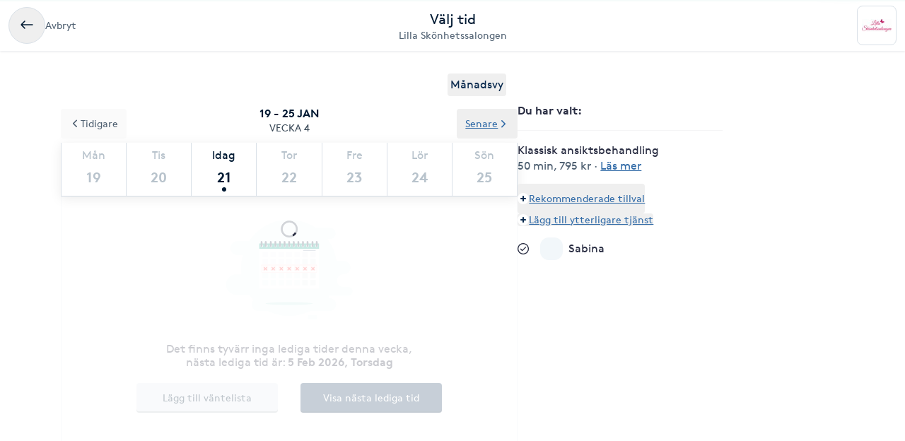

--- FILE ---
content_type: text/html; charset=utf-8
request_url: https://www.bokadirekt.se/boka-tjanst/lilla-skonhetssalongen-7949/klassisk-ansiktsbehandling-1201399
body_size: 25503
content:
<!doctype html><html lang="sv-SE" class="screen-desktop"><head><meta charset="utf-8"/><meta name="viewport" content="width=device-width,initial-scale=1,minimum-scale=1,viewport-fit=cover"/><link rel="manifest" href="/manifest.json" crossorigin="use-credentials"/><link rel="shortcut icon" href="/favicon.ico"/><link rel="apple-touch-icon" sizes="57x57" href="/images/apple-icon-57x57.png"/><link rel="apple-touch-icon" sizes="60x60" href="/images/apple-icon-60x60.png"/><link rel="apple-touch-icon" sizes="72x72" href="/images/apple-icon-72x72.png"/><link rel="apple-touch-icon" sizes="76x76" href="/images/apple-icon-76x76.png"/><link rel="apple-touch-icon" sizes="114x114" href="/images/apple-icon-114x114.png"/><link rel="apple-touch-icon" sizes="120x120" href="/images/apple-icon-120x120.png"/><link rel="apple-touch-icon" sizes="144x144" href="/images/apple-icon-144x144.png"/><link rel="apple-touch-icon" sizes="152x152" href="/images/apple-icon-152x152.png"/><link rel="apple-touch-icon" sizes="180x180" href="/images/apple-icon-180x180.png"/><link rel="icon" type="image/png" sizes="192x192" href="/images/android-icon-192x192.png"/><link rel="icon" type="image/png" sizes="32x32" href="/images/favicon-32x32.png"/><link rel="icon" type="image/png" sizes="96x96" href="/images/favicon-96x96.png"/><link rel="icon" type="image/png" sizes="16x16" href="/images/favicon-16x16.png"/><meta name="msapplication-TileColor" content="#ffffff"/><meta name="msapplication-TileImage" content="/images/ms-icon-144x144.png"/><meta name="theme-color" content="#ffffff"/><meta name="apple-itunes-app" content="app-id=1449704181, affiliate-data=ct=smartbanner&pt=119648691"/><meta http-equiv="cache-control" content="max-age=0"/><meta http-equiv="cache-control" content="no-cache"/><meta http-equiv="expires" content="0"/><meta http-equiv="expires" content="Tue, 01 Jan 1980 1:00:00 GMT"/><meta http-equiv="pragma" content="no-cache"/><title data-react-helmet="true">Boka Klassisk ansiktsbehandling - Lilla Skönhetssalongen - B</title><meta data-react-helmet="true" name="description" content="Rengöring, hudanalys, peeling, porrengöring, lättare brynplock, ansiktsmask, massage av ansikte, avslutas med produkter anpassade efter din hudtyp.Lägg til"/><meta data-react-helmet="true" property="og:url" content="https://www.bokadirekt.se/boka-tjanst/lilla-skonhetssalongen-7949/klassisk-ansiktsbehandling-1201399"/><meta data-react-helmet="true" property="og:title" content="Boka Klassisk ansiktsbehandling - Lilla Skönhetssalongen - B"/><meta data-react-helmet="true" property="og:description" content="Rengöring, hudanalys, peeling, porrengöring, lättare brynplock, ansiktsmask, massage av ansikte, avslutas med produkter anpassade efter din hudtyp.Lägg til"/><meta data-react-helmet="true" property="og:site_name" content="Bokadirekt"/><meta data-react-helmet="true" property="og:locale" content="sv_SE"/><meta data-react-helmet="true" name="twitter:site" content="@bokadirekt"/><meta data-react-helmet="true" name="robots" content="noindex"/><link data-react-helmet="true" rel="canonical" href="https://www.bokadirekt.se/places/lilla-skonhetssalongen-7949"/><meta name="google" content="nositelinkssearchbox"/><link rel="preload" href="/fonts/brown-regular.woff" as="font" type="font/woff2" crossorigin/><link rel="preload" href="/fonts/brown-bold.woff" as="font" type="font/woff2" crossorigin/><link rel="preload" href="/fonts/gibson-regular.woff" as="font" type="font/woff2" crossorigin/><link rel="preload" href="/fonts/gibson-bold.woff" as="font" type="font/woff2" crossorigin/><link rel="preload" href="/fonts/gibson-semibold.woff" as="font" type="font/woff2" crossorigin/><link rel="preload" href="/fonts/DigitalNumbers-Regular.woff" as="font" type="font/woff2" crossorigin/><link rel="preconnect" href="https://www.googletagmanager.com"/><link rel="preconnect" href="https://api.amplitude.com"/><link rel="preconnect" href="https://cdn.bokadirekt.se"/><link rel="preconnect" href="https://cdn.amplitude.com"/><link rel="preconnect" href="https://connect.facebook.net"/><link rel="preconnect" href="https://pro.ip-api.com"/><link rel="preconnect" href="https://stats.g.doubleclick.net"/><link rel="preconnect" href="https://www.google.com"/><link rel="preconnect" href="https://www.google.se"/><script>function gtag(){dataLayer.push(arguments)}function getCookie(a){const e=document.cookie.split("; ");for(const t of e){const[e,n]=t.split("=");if(e===a)return n}return!1}window.dataLayer=window.dataLayer||[];const trackingConsent="Analytics"===getCookie("BokadirektCookiePreferencesMP");trackingConsent?gtag("consent","update",{ad_user_data:"granted",ad_personalization:"granted",ad_storage:"granted",analytics_storage:"granted"}):gtag("consent","default",{ad_user_data:"denied",ad_personalization:"denied",ad_storage:"denied",analytics_storage:"denied"}),gtag("js",new Date)</script><link rel="stylesheet" id="boka-style" href="/css/web.css?176899807513" media="screen"/><link href="/static/css/main.4a42b8471b37832495db.css" rel="stylesheet"><link href="/static/css/tailwind.5383292777d13a639879.css" rel="stylesheet"><script src="/js/no-pollution.js"></script><script>!function(e,n,t,o,c,s,a){e.fbq||(c=e.fbq=function(){c.callMethod?c.callMethod.apply(c,arguments):c.queue.push(arguments)},e._fbq||(e._fbq=c),c.push=c,c.loaded=!0,c.version="2.0",c.queue=[],(s=n.createElement(t)).async=!0,s.src="https://connect.facebook.net/en_US/fbevents.js",(a=n.getElementsByTagName(t)[0]).parentNode.insertBefore(s,a))}(window,document,"script")</script><script defer="defer" src="/static/js/main.c1553219.js"></script><script defer="defer" src="/static/js/tailwind.31d6cfe0.js"></script></head><body><noscript>You need to enable JavaScript to run this app.</noscript><div id="root"><div class="App" style="visibility:visible"><!--$--><div><header><div class="shadow-xs bg-surface_l2 px-sm !fixed top-0 w-full" style="z-index:100"><div class="gap-md container-layout bg-surface_l2 flex items-center justify-between" style="height:72px"><div class="flex-1"><div class="text-m text-fg_secondary gap-sm flex items-center"><button class="items-center rounded-full inline-flex justify-center gap-xs relative border-border_regular border text-fg_primary hover:bg-bg_secondary focus-within:ring-border_focus outline-none focus-within:ring-[3px] active:bg-bg_info_bold active:border-border_focus active:text-fg_alwaysLight" style="min-width:52px;height:52px" aria-label="Avbryt"><img src="/images/icons/back.svg" style="width:24px;height:24px" class="filter_fg_primary my-xxs" alt=""/></button><span class="not-sr-only hidden md:block cursor-pointer">Avbryt</span></div></div><div class="gap-2xs sm:gap-3xs flex flex-col items-center justify-center overflow-hidden"><div class="text-fg_primary text-l sm:text-xl">Välj tid</div><span class="text-fg_secondary text-s sm:text-m w-full overflow-hidden text-ellipsis whitespace-nowrap text-center">Lilla Skönhetssalongen</span></div><div class="flex flex-1 items-center justify-end"><div class="relative"><div class="flex items-center justify-center rounded-sm border-border_regular bg-surface_l2 border" style="width:56px;height:56px"><img src="https://cdn.bokadirekt.se/ucdn/0b529e6f-2915-4a51-a6c1-4001f0fc3a8f/-/quality/better/-/preview/42x42/" alt="" loading="lazy" class="relative z-10 rounded-sm" style="width:42px;height:42px;object-fit:contain;display:block"/></div></div></div></div></div><div class="bg-transparent" style="height:72px"></div></header><div class="pt-2xl md:pb-2xl md:container md:mx-auto"><div class="flex flex-col md:flex-row md:gap-8 lg:gap-16"><div class="sticky w-full md:w-7/12"><div class="flex justify-end px-4"><button class="cursor-pointer rounded px-1 py-1 text-center outline-none text-primary">Månadsvy</button></div><div style="position:relative"><div class="calendar week-view"><div class="absolute bottom-0 left-0 right-0 top-0 z-[100] flex w-full justify-center overflow-hidden outline-none" style="margin-top:140px"><div class="mt-8 flex flex-col items-center"><svg fill="currentColor" viewBox="0 0 40 40" xmlns="http://www.w3.org/2000/svg" class="h-8 w-8"><path opacity="0.2" d="M20.201 5.169c-8.254 0-14.946 6.692-14.946 14.946 0 8.255 6.692 14.946 14.946 14.946s14.946-6.691 14.946-14.946c-.001-8.254-6.692-14.946-14.946-14.946zm0 26.58c-6.425 0-11.634-5.208-11.634-11.634 0-6.425 5.209-11.634 11.634-11.634 6.425 0 11.633 5.209 11.633 11.634 0 6.426-5.208 11.634-11.633 11.634z"></path><path d="m26.013 10.047 1.654-2.866a14.855 14.855 0 0 0-7.466-2.012v3.312c2.119 0 4.1.576 5.812 1.566z"><animateTransform attributeType="xml" attributeName="transform" type="rotate" from="0 20 20" to="360 20 20" dur="0.5s" repeatCount="indefinite"></animateTransform></path></svg></div><div class="absolute -z-[1] h-full w-full bg-white opacity-75"></div></div><p class="sticky !top-16 z-[100] m-0 flex flex-col items-center justify-center bg-white p-3 uppercase"><span class="text-black-900 font-semibold">19 - 25 jan</span><span class="text-black-700 text-m">Vecka 4</span></p><div class="sticky !top-32 z-[100] bg-white shadow"><div class="slick-slider slick-calendar slick-initialized"><div class="slick-list"><div class="slick-track" style="width:100%;left:0%"><div data-index="0" class="slick-slide slick-active slick-current" tabindex="-1" aria-hidden="false" style="outline:none;width:100%"><div><div class="!flex w-full justify-between" tabindex="-1" style="width:100%;display:inline-block"><div class="border-black-200 flex-grow basis-0 border-b-[1px] border-l-[1px] bg-white text-center last-of-type:border-r-[1px] colIndex-0 text-black-300"><span class="block pt-2 text-center text-sm capitalize text-inherit">Mån</span><span class="relative mx-auto mb-1 block h-11 text-lg font-semibold !leading-[44px] text-inherit">19</span></div><div class="border-black-200 flex-grow basis-0 border-b-[1px] border-l-[1px] bg-white text-center last-of-type:border-r-[1px] colIndex-1 text-black-300"><span class="block pt-2 text-center text-sm capitalize text-inherit">Tis</span><span class="relative mx-auto mb-1 block h-11 text-lg font-semibold !leading-[44px] text-inherit">20</span></div><div class="border-black-200 flex-grow basis-0 border-b-[1px] border-l-[1px] bg-white text-center last-of-type:border-r-[1px] colIndex-2 text-black-900"><span class="block pt-2 text-center text-sm capitalize text-inherit">Idag</span><span class="relative mx-auto mb-1 block h-11 text-lg font-semibold !leading-[44px] text-inherit">21<span class="bg-black-900 absolute bottom-[2px] left-1/2 h-[6px] w-[6px] -translate-x-1/2 rounded-full"></span></span></div><div class="border-black-200 flex-grow basis-0 border-b-[1px] border-l-[1px] bg-white text-center last-of-type:border-r-[1px] colIndex-3 text-black-300"><span class="block pt-2 text-center text-sm capitalize text-inherit">Tor</span><span class="relative mx-auto mb-1 block h-11 text-lg font-semibold !leading-[44px] text-inherit">22</span></div><div class="border-black-200 flex-grow basis-0 border-b-[1px] border-l-[1px] bg-white text-center last-of-type:border-r-[1px] colIndex-4 text-black-300"><span class="block pt-2 text-center text-sm capitalize text-inherit">Fre</span><span class="relative mx-auto mb-1 block h-11 text-lg font-semibold !leading-[44px] text-inherit">23</span></div><div class="border-black-200 flex-grow basis-0 border-b-[1px] border-l-[1px] bg-white text-center last-of-type:border-r-[1px] colIndex-5 text-black-300"><span class="block pt-2 text-center text-sm capitalize text-inherit">Lör</span><span class="relative mx-auto mb-1 block h-11 text-lg font-semibold !leading-[44px] text-inherit">24</span></div><div class="border-black-200 flex-grow basis-0 border-b-[1px] border-l-[1px] bg-white text-center last-of-type:border-r-[1px] colIndex-6 text-black-300"><span class="block pt-2 text-center text-sm capitalize text-inherit">Sön</span><span class="relative mx-auto mb-1 block h-11 text-lg font-semibold !leading-[44px] text-inherit">25</span></div></div></div></div></div></div></div><div class="absolute -top-12 left-0 z-20"><button class="undefined undefined undefined undefined inline-flex items-center justify-center text-m rounded-xs gap-x-xs text-fg_link hover:text-fg_link_hover underline p-sm focus:!ring-0"><span class=""><svg viewBox="0 0 24 24" fill="none" xmlns="http://www.w3.org/2000/svg" class="h-4 w-3 rotate-90"><path d="M1.487 8.817a1.637 1.637 0 0 1 .003-2.333 1.68 1.68 0 0 1 2.357-.002l7.659 7.577 7.65-7.57a1.673 1.673 0 0 1 1.18-.484 1.68 1.68 0 0 1 1.177.482A1.643 1.643 0 0 1 22 7.652a1.634 1.634 0 0 1-.49 1.167l-8.803 8.71a1.78 1.78 0 0 1-2.435-.021L1.487 8.817Z" fill="currentColor"></path></svg></span>Tidigare</button></div><div class="absolute -top-12 right-0 z-20"><button class="undefined undefined undefined undefined inline-flex items-center justify-center text-m rounded-xs gap-x-xs text-fg_link hover:text-fg_link_hover underline p-sm focus:!ring-0">Senare<span class=""><svg viewBox="0 0 24 24" fill="none" xmlns="http://www.w3.org/2000/svg" class="h-4 w-3 -rotate-90"><path d="M1.487 8.817a1.637 1.637 0 0 1 .003-2.333 1.68 1.68 0 0 1 2.357-.002l7.659 7.577 7.65-7.57a1.673 1.673 0 0 1 1.18-.484 1.68 1.68 0 0 1 1.177.482A1.643 1.643 0 0 1 22 7.652a1.634 1.634 0 0 1-.49 1.167l-8.803 8.71a1.78 1.78 0 0 1-2.435-.021L1.487 8.817Z" fill="currentColor"></path></svg></span></button></div></div><div class="hours sticky"><div class="flex w-full" style="min-height:300px"></div></div></div></div></div><div class="pt-sm md:hidden"><div class="fixed bottom-0 left-0 right-0 bg-white shadow"><div class="px-4 pb-3 pt-2" id="bottomStickyNavbar"><div class="flex w-full items-center justify-between"><span class="font-semibold">1 vald tjänst</span><button class="undefined undefined undefined undefined inline-flex items-center justify-center text-m rounded-xs gap-x-xs text-fg_link hover:text-fg_link_hover underline p-sm !p-0 !outline-none focus:!ring-0"><span class=""><span class="rounded-full p-1 bg-primary-50"><svg viewBox="0 0 24 24" fill="none" xmlns="http://www.w3.org/2000/svg" class="h-2 w-2 text-primary"><path fill-rule="evenodd" clip-rule="evenodd" d="M12 0a3 3 0 0 1 3 3v6h6a3 3 0 1 1 0 6h-6v6a3 3 0 1 1-6 0v-6H3a3 3 0 1 1 0-6h6V3a3 3 0 0 1 3-3Z" fill="currentColor"></path></svg></span></span>Lägg till eller ändra</button></div></div></div></div><div class="hidden w-5/12 md:block md:max-w-[290px]"><div class="sticky top-36"><div><div class="splitter font-semibold">Du har valt<!-- -->: </div><div class="selectEmployeeIfOned-services"><div class="flex flex-col pb-4"><div class="flex items-start"><div class="flex-1 pr-2"><h6>Klassisk ansiktsbehandling</h6><div class="text-black-600 text-sm"><span>50 min</span>, <span>795 kr</span> · <span class="cursor-pointer whitespace-nowrap text-fg_link underline ">Läs mer</span></div></div></div></div></div><div class="flex flex-col items-baseline"><button class="undefined undefined undefined undefined inline-flex items-center justify-center text-m rounded-xs gap-x-xs text-fg_link hover:text-fg_link_hover underline p-sm !px-0 !outline-none focus:!ring-0"><span class=""><span class="rounded-full p-1 bg-primary-50"><svg viewBox="0 0 24 24" fill="none" xmlns="http://www.w3.org/2000/svg" class="h-2 w-2 text-primary"><path fill-rule="evenodd" clip-rule="evenodd" d="M12 0a3 3 0 0 1 3 3v6h6a3 3 0 1 1 0 6h-6v6a3 3 0 1 1-6 0v-6H3a3 3 0 1 1 0-6h6V3a3 3 0 0 1 3-3Z" fill="currentColor"></path></svg></span></span>Rekommenderade tillval</button><button class="undefined undefined undefined undefined inline-flex items-center justify-center text-m rounded-xs gap-x-xs text-fg_link hover:text-fg_link_hover underline p-sm !p-0 !outline-none focus:!ring-0"><span class=""><span class="rounded-full p-1 bg-primary-50"><svg viewBox="0 0 24 24" fill="none" xmlns="http://www.w3.org/2000/svg" class="h-2 w-2 text-primary"><path fill-rule="evenodd" clip-rule="evenodd" d="M12 0a3 3 0 0 1 3 3v6h6a3 3 0 1 1 0 6h-6v6a3 3 0 1 1-6 0v-6H3a3 3 0 1 1 0-6h6V3a3 3 0 0 1 3-3Z" fill="currentColor"></path></svg></span></span>Lägg till ytterligare tjänst</button></div><div class="py-2"></div><div class="relative"><div class="flex items-center justify-center"><svg fill="currentColor" viewBox="0 0 24 24" xmlns="http://www.w3.org/2000/svg" class="mr-3 h-4 w-4 md:mr-4"><path d="M5.648 12.463c0 .26.103.507.286.69l3.4 3.397a1.033 1.033 0 0 0 1.425.015l7.03-7.02a.975.975 0 1 0-1.379-1.378l-6.357 6.347-2.74-2.74a.975.975 0 0 0-1.665.69Z"></path><path fill-rule="evenodd" clip-rule="evenodd" d="M5.333 2.022a12 12 0 1 1 13.334 19.956A12 12 0 0 1 5.333 2.022Zm12.223 1.663A10 10 0 0 0 12 2 10.011 10.011 0 0 0 2 12a10 10 0 1 0 15.556-8.315Z"></path></svg><div class="avatar mr-2 w-8 h-8 bg-black-50" style="display:flex;overflow:hidden;flex-shrink:0;align-items:center;border-radius:12px;justify-content:center"><img width="100%" height="100%" src="/images/avatar.svg" srcSet="/images/avatar.svg 1x,
/images/avatar.svg 2x" alt="noImage" style="width:24px;height:16px" loading="lazy"/></div><div class="flex flex-1 flex-col" style="padding-right:36px"><span>Valfri utförare</span><span class="text-black-600 text-sm"></span></div><button class="undefined undefined undefined  flex items-center justify-center rounded-full text-md"><span class="undefined undefined"><img src="/images/icons/edit.svg" style="width:24px;height:24px" class="filter_black-900" alt=""/></span></button></div></div></div></div></div></div></div></div><!--/$--><div data-focus-guard="true" tabindex="-1" style="width:1px;height:0px;padding:0;overflow:hidden;position:fixed;top:1px;left:1px"></div><div data-focus-lock-disabled="disabled"><aside id="navigation-drawer" aria-labelledby="association-drawer-title" role="dialog" class="no-scrollbar px-md bg-surface_l4 fixed right-0 top-0 h-full overflow-y-auto transition-transform duration-200 w-[90vw] max-w-[400px] translate-x-full invisible" style="z-index:102" aria-hidden="true"></aside></div><div data-focus-guard="true" tabindex="-1" style="width:1px;height:0px;padding:0;overflow:hidden;position:fixed;top:1px;left:1px"></div><div class="Toastify"></div></div></div><script>
        window.__PRELOADED_STATE__ = {"cookies":{},"book":{"services":[{"id":1201399,"name":"Klassisk ansiktsbehandling","price":"795","duration":3600,"place":7949,"serviceGroup":26,"ownServiceGroup":325491,"sorting":1,"extra":{"external":{"erpId":"itsp_8621-94593C51_9BB3_4ACA_A8CA_AF6600EDE368-968757B9_B4DF_46AA_B061_1BD301A00AEC","oldId":null,"maxPriceWithoutVat":636},"inactive":false,"addOnServices":[{"id":2974904,"name":"Färg fransar och bryn inkl. formning ","price":"200","duration":1200,"place":7949,"sorting":0,"extra":{"external":{"erpId":"itsp_8621-94593C51_9BB3_4ACA_A8CA_AF6600EDE368-4E127E23_E12A_447B_B963_2745EF33A49C","oldId":null,"maxPriceWithoutVat":160},"inactive":true,"addOnServices":[]},"about":{"slug":"farg-fransar-och-bryn-inkl-formning","settings":{"isFree":false,"isAddOn":true,"showFrom":false,"hidePrice":false,"onlinePlace":false,"hideDuration":false,"isChargeable":true,"healthCareCard":false,"useDynamicPricing":false,"sistaminutenTarget":0,"sistaminutenDiscount":40,"onlinePaymentRequired":false,"onlinePaymentRequiredOnlyForNewCustomers":false},"formFields":[],"displayDuration":1200,"externalUrl":null},"priceType":{"gaps":{},"range":"","prices":{"11997BAB_C8D9_ED11_9F72_000D3AD7E979":0,"26E500C8_2CBE_F011_8194_000D3ADE908A":200,"A61AAAEC_74A3_4764_8CCA_AF6600EDE368":200},"durations":{"11997BAB_C8D9_ED11_9F72_000D3AD7E979":0,"26E500C8_2CBE_F011_8194_000D3ADE908A":1200,"A61AAAEC_74A3_4764_8CCA_AF6600EDE368":1200},"withoutVat":{"11997BAB_C8D9_ED11_9F72_000D3AD7E979":0,"26E500C8_2CBE_F011_8194_000D3ADE908A":160,"A61AAAEC_74A3_4764_8CCA_AF6600EDE368":160},"durationRange":"","rangeWithoutVat":"","displayDurations":{"11997BAB_C8D9_ED11_9F72_000D3AD7E979":0,"26E500C8_2CBE_F011_8194_000D3ADE908A":1200,"A61AAAEC_74A3_4764_8CCA_AF6600EDE368":1200}},"priceLabel":"","durationLabel":"0 min","createdAt":"2023-10-30T14:01:08.000Z"},{"id":2173984,"name":"Färg och form av bryn","price":"200","duration":1200,"place":7949,"sorting":0,"extra":{"external":{"erpId":"itsp_8621-94593C51_9BB3_4ACA_A8CA_AF6600EDE368-1E370B82_6141_4AF2_AC7D_C9726B2D656C","oldId":null,"maxPriceWithoutVat":160},"inactive":true,"addOnServices":[]},"about":{"slug":"farg-och-form-av-bryn","settings":{"isFree":false,"isAddOn":true,"showFrom":false,"hidePrice":false,"onlinePlace":false,"hideDuration":false,"isChargeable":true,"healthCareCard":false,"useDynamicPricing":false,"sistaminutenTarget":0,"sistaminutenDiscount":40,"onlinePaymentRequired":false,"onlinePaymentRequiredOnlyForNewCustomers":false},"formFields":[],"displayDuration":1200,"externalUrl":null},"priceType":{"gaps":{},"range":"","prices":{"11997BAB_C8D9_ED11_9F72_000D3AD7E979":0,"26E500C8_2CBE_F011_8194_000D3ADE908A":200,"A61AAAEC_74A3_4764_8CCA_AF6600EDE368":200},"durations":{"11997BAB_C8D9_ED11_9F72_000D3AD7E979":0,"26E500C8_2CBE_F011_8194_000D3ADE908A":1200,"A61AAAEC_74A3_4764_8CCA_AF6600EDE368":1200},"withoutVat":{"11997BAB_C8D9_ED11_9F72_000D3AD7E979":0,"26E500C8_2CBE_F011_8194_000D3ADE908A":160,"A61AAAEC_74A3_4764_8CCA_AF6600EDE368":160},"durationRange":"","rangeWithoutVat":"","displayDurations":{"11997BAB_C8D9_ED11_9F72_000D3AD7E979":0,"26E500C8_2CBE_F011_8194_000D3ADE908A":1200,"A61AAAEC_74A3_4764_8CCA_AF6600EDE368":1200}},"priceLabel":"","durationLabel":"0 min","createdAt":"2023-05-29T19:46:41.000Z"}]},"about":{"slug":"klassisk-ansiktsbehandling","product":74,"settings":{"isFree":false,"isAddOn":false,"showFrom":false,"hidePrice":false,"onlinePlace":false,"hideDuration":false,"isChargeable":true,"allowMarketing":true,"healthCareCard":false,"useDynamicPricing":false,"sistaminutenTarget":0,"sistaminutenDiscount":40,"onlinePaymentRequired":false,"onlinePaymentRequiredOnlyForNewCustomers":false},"formFields":[],"description":"Rengöring, hudanalys, peeling, porrengöring, lättare brynplock, ansiktsmask, massage av ansikte, avslutas med produkter anpassade efter din hudtyp.\n\nLägg till 200kr för färg/form bryn och fransar","externalUrl":null,"displayDuration":3000,"standardServiceId":16},"priceType":{"gaps":{"11997BAB_C8D9_ED11_9F72_000D3AD7E979":{"3000":600},"26E500C8_2CBE_F011_8194_000D3ADE908A":{"3000":600},"A61AAAEC_74A3_4764_8CCA_AF6600EDE368":{"3000":600}},"range":"","prices":{"A61AAAEC_74A3_4764_8CCA_AF6600EDE368":795},"durations":{"11997BAB_C8D9_ED11_9F72_000D3AD7E979":3600,"26E500C8_2CBE_F011_8194_000D3ADE908A":3600,"A61AAAEC_74A3_4764_8CCA_AF6600EDE368":3600},"withoutVat":{"11997BAB_C8D9_ED11_9F72_000D3AD7E979":636,"26E500C8_2CBE_F011_8194_000D3ADE908A":636,"A61AAAEC_74A3_4764_8CCA_AF6600EDE368":636},"durationRange":"","rangeWithoutVat":"","displayDurations":{"11997BAB_C8D9_ED11_9F72_000D3AD7E979":3000,"26E500C8_2CBE_F011_8194_000D3ADE908A":3000,"A61AAAEC_74A3_4764_8CCA_AF6600EDE368":3000}},"createdAt":"2020-10-27T07:55:58.000Z","updatedAt":"2025-11-21T06:55:59.000Z"}],"place":{"id":7949,"about":{"book":{"cancel":1440,"bookAhead":52,"intervals":1800,"bookingText":"","instantBook":true,"bookInAdvance":15,"dynamicPricing":{"endHours":24,"startHours":16,"applyOnSunday":true,"applyOnSaturday":true,"applyOnBankHoliday":true},"showSelectedEmployee":true},"logo":"https://cdn.bokadirekt.se/ucdn/0b529e6f-2915-4a51-a6c1-4001f0fc3a8f/","name":"Lilla Skönhetssalongen","slug":"lilla-skonhetssalongen","active":true,"images":["https://cdn.bokadirekt.se/ucdn/1d23a57e-f123-4826-a2a3-946a2b6158bb/","https://cdn.bokadirekt.se/ucdn/29f1782c-5a68-4b65-85c5-8f753ce6c528/"],"photos":[{"id":"cceccbe2","url":"https://cdn.bokadirekt.se/ucdn/29f1782c-5a68-4b65-85c5-8f753ce6c528/","tags":[],"type":"place","objectKey":null},{"id":"950fb18a","url":"https://cdn.bokadirekt.se/ucdn/1d23a57e-f123-4826-a2a3-946a2b6158bb/","tags":[],"type":"place","objectKey":null}],"program":"","settings":{"terms":"\r\n\r\nBokar du av din tid senare än 24 timmar före bokad tid eller att du glömmer bort din bokade tid så debiteras du full betalning då vi inte hinner få in en ny kund. \r\n\r\nFår du ej avboknings bekräftelse av Boka Direkt så skicka ett sms till utövaren av din behandling.\r\n\r\nVi har 18-års åldersgräns (16-års åldersgräns i målsmans sällskap).\r\n\r\nHelg/högtid :\r\nDebiteras 100 kr extra per behandling, detta framgår EJ i bokningssystemet men du som kund accepterar det vid bokning.\r\n\r\n Vid bokning så godkänner du detta avtal!","hasQliro":false,"listView":false,"hasKlarna":true,"industries":["Nagelvård / Naglar","Spa","Skönhet"],"showPrices":true,"skipEmails":false,"topOfSearch":false,"hasCampaigns":false,"requireLogin":false,"sortServices":2,"allowCustomer":true,"hideEmployees":false,"sellsGiftCard":false,"servicesOrder":[{"id":325503,"own":true,"sort":0},{"id":325491,"own":true,"sort":1},{"id":325492,"own":true,"sort":2},{"id":325496,"own":true,"sort":3},{"id":325505,"own":true,"sort":4},{"id":325506,"own":true,"sort":5},{"id":325515,"own":true,"sort":6},{"id":325514,"own":true,"sort":7},{"id":325536,"own":true,"sort":8},{"id":370254,"own":true,"sort":9},{"id":325522,"own":true,"sort":10},{"id":325541,"own":true,"sort":11},{"id":325525,"own":true,"sort":12},{"id":397187,"own":true,"sort":13}],"displayReviews":true,"sellsValueCard":false,"acceptsGiftCard":false,"fluentThresolds":true,"acceptsValueCard":false,"magneticBookings":false,"showBundlesOnTop":true,"subscriptionType":"stable","supportsWaitlist":true,"hasMultiCompanies":true,"customerWebWaitList":true,"displayCertificates":false,"onlinePaymentRequired":false,"openingHoursExtraInformation":"Öppet enligt bokning om inte annat anges","hasBundles":true},"showonmp":true,"intervals":900,"formFields":[{"id":"givenName","type":"text","label":null,"value":null,"format":null,"values":null,"pattern":null,"visible":true,"required":true,"displayOrder":0,"multipleEntries":false},{"id":"familyName","type":"text","label":null,"value":null,"format":null,"values":null,"pattern":null,"visible":true,"required":true,"displayOrder":1,"multipleEntries":false},{"id":"email","type":"text","label":null,"value":null,"format":"email","values":null,"pattern":null,"visible":true,"required":true,"displayOrder":2,"multipleEntries":false},{"id":"mobile","type":"text","label":null,"value":null,"format":"mobilePhoneNumber","values":null,"pattern":null,"visible":true,"required":true,"displayOrder":3,"multipleEntries":false},{"id":"bookingNotes","type":"text","label":null,"value":null,"format":null,"values":null,"pattern":null,"visible":false,"required":false,"displayOrder":12,"multipleEntries":false}],"industries":["Hudvård","Nagelvård","Naglar","Fransar","Massage","Nagelförlängning","Skönhet"],"description":"SEYF Godkänd  Skola\nLilly Nails butik\nUtbildning Nagelterapeut\nUtbildning Fransstylist\nInredning\nButik\nNaglar\nVaxning\nNagelförlängning\nMassage & Kroppsvård\nFransförlängningar \nSingel/Volym fransar\nLash Lift\nFärg & formning bryn\nAnsiktsbehandlingar\nTips för egen nagelvård\nRosenserien\nKosmetisk Tatuering\nLymfmassage\nLymfterapi\nLymfdränage\nFotvård (ej medicinsk)\nMajas Cottage\nBabor\nVaxning\nHyra rum\nLashLift\nBrowlift\nSPA-behandlingar\nInredning\nButik för Proffs & Konsument!\n\n\nHemsida: lillaskonhetssalongen.se\n\nInstagram: lillaskonhetssalongen.se\n\nFacebook :\nLilla Skönhetssalongen \n","welcomeText":"Helg/högtid\r\nDebiteras 100 kr extra per behandling, detta framgår EJ i bokningssystemet \r\nmen du som kund accepterar det vid bokning. \r\n\r\nÄr du en ny kund med material från annan salong?\r\nBoka då Nagelförlängning som behandling och inte underhåll. \r\n\r\nAtt tänka på\r\n¤ Åldersgräns 18 år \r\n¤ Din tid är viktig, och likaså andras, så kom i tid till din bokning \r\n¤ Läs igenom beskrivningarna till behandlingen så du försäkrar dig om att du bokar rätt \r\n¤ Vi fullkomligt älskar barn och djur, men dessa får du lämna hemma under din behandling hos oss\r\n¤ Mat får förtäras innan eller efter din behandling och inte vid nagelbordet\r\n\r\nLämna gärna en recension efter ditt bokade besök :) \r\n\r\nTa detta som en lugn och avkopplande stund i en stressad vardag och försök lägga bort telefonen, ta några djupa andetag och njut av en god kopp kaffe eller te.","associations":[],"businessName":"","isSearchable":true,"profileImage":"https://cdn.bokadirekt.se/ucdn/0b529e6f-2915-4a51-a6c1-4001f0fc3a8f/","employeesAlias":"utövare","searchKeywords":["massage","Massage","färgning","Singelfransar","Brynplock","hud","sugaring","nagel","Fransförlängning ospecificerad","Manikyr","Microdermabrasion","Fotvård","Microneedling","ögonfransförlängning","microneedling","shellack","Borttagning konstmaterial","Nagelförlängning","dermapen","Lash Lift","Massageterapeutisk behandling","singel fransar","Ansiktsmassage","ögonbrynfärgning","Gelé-lackning (naglar)","gelenaglar","friskvård","sten","fransar","skönhet","styling","Permanent fransböjning","Hårborttagning","lösögonfransar","hudterapeut","fötter","Fransförlängning volume","ögonbrynplock","sockervaxning","Hårborttagning vaxning","fransstylist","Kemisk peeling","Brow lift","browlift","ansiktsvård","brynfärgning","fotbehandling","Hudvårdskonsultation","vaxa","Nagelförlängning konstmaterial","massör","rygg","hotstone","volymfransar","ansikte","Borttagning av konstnaglar","Fransförlängning single","permanent ögonfransböjning","Gelé-lackning (tånaglar)","Färgning av fransar och bryn","Nagelförstärkning","hudvård","Hudvård","Ansiktsbehandling","gel-lack","Nagelvård övrigt","gellack","Fransförlängning","Pedikyr","fransfärgning","massageterapeut","massörer","plockning bryn","bryn","ögonbryn","Ögonbryn","ögonfransar","fot","naglar","plockning","Hårborttagning sockring","gelé-lack","Kinesiotejpning","välbefinnande","gelelack","vaxning","massagebehandling","lashlift","Hot stone massage","Nagelförstärkning konstmaterial"],"searchResultText":"Helg/högtid\r\nDebiteras 100 kr extra per behandling, detta framgår EJ i bokningssystemet","temporaryMessage":"","hideRelatedPlaces":true,"sistaminutenDiscount":40,"facebookPixelTracking":[],"salonFacebookTracking":null,"googleAnalyticsTracking":[],"googleAnalytics4Tracking":[],"salonId":"8621","locationId":"94593C51-9BB3-4ACA-A8CA-AF6600EDE368"},"source":2,"contact":{"email":"sabina@lillaskonhetssalongen.se","phone":"0705987363","address":{"city":"Östersund","name":"Lilla Skönhetssalongen","street":"Postgränd 12","zipcode":"831 31"},"website":"lillaskonhetssalongen.se","facebook":"","position":{"lat":63.1771,"lon":14.6365},"timezone":"Europe/Berlin","instagram":"lillaskonhetssalongen.se","locationIds":{"v2":[0,2000006279,2001205747,2001311941,3002798356]}},"program":{"1":[{"to":59400,"from":28800}],"2":[{"to":59400,"from":28800}],"3":[{"to":59400,"from":28800}],"4":[{"to":59400,"from":28800}],"5":[{"to":54000,"from":28800}]},"services":[{"id":325491,"name":"Ansiktsbehandlingar","active":true,"order":2,"own":true,"services":[{"id":2015817,"name":"Diamond microdermabrasion ","price":895,"duration":3600,"place":7949,"sorting":0,"extra":{"external":{"erpId":"itsp_8621-94593C51_9BB3_4ACA_A8CA_AF6600EDE368-15C285CD_1BC8_4438_9A1A_4DCD20E33631","oldId":null,"maxPriceWithoutVat":716},"inactive":false,"addOnServices":[{"id":2173984,"name":"Färg och form av bryn","price":"200","duration":1200,"place":7949,"sorting":0,"extra":{"external":{"erpId":"itsp_8621-94593C51_9BB3_4ACA_A8CA_AF6600EDE368-1E370B82_6141_4AF2_AC7D_C9726B2D656C","oldId":null,"maxPriceWithoutVat":160},"inactive":true,"addOnServices":[]},"about":{"slug":"farg-och-form-av-bryn","settings":{"isFree":false,"isAddOn":true,"showFrom":false,"hidePrice":false,"onlinePlace":false,"hideDuration":false,"isChargeable":true,"healthCareCard":false,"useDynamicPricing":false,"sistaminutenTarget":0,"sistaminutenDiscount":40,"onlinePaymentRequired":false,"onlinePaymentRequiredOnlyForNewCustomers":false},"formFields":[],"displayDuration":1200,"externalUrl":null},"priceType":{"gaps":{},"range":"","prices":{"11997BAB_C8D9_ED11_9F72_000D3AD7E979":0,"26E500C8_2CBE_F011_8194_000D3ADE908A":200,"A61AAAEC_74A3_4764_8CCA_AF6600EDE368":200},"durations":{"11997BAB_C8D9_ED11_9F72_000D3AD7E979":0,"26E500C8_2CBE_F011_8194_000D3ADE908A":1200,"A61AAAEC_74A3_4764_8CCA_AF6600EDE368":1200},"withoutVat":{"11997BAB_C8D9_ED11_9F72_000D3AD7E979":0,"26E500C8_2CBE_F011_8194_000D3ADE908A":160,"A61AAAEC_74A3_4764_8CCA_AF6600EDE368":160},"durationRange":"","rangeWithoutVat":"","displayDurations":{"11997BAB_C8D9_ED11_9F72_000D3AD7E979":0,"26E500C8_2CBE_F011_8194_000D3ADE908A":1200,"A61AAAEC_74A3_4764_8CCA_AF6600EDE368":1200}},"priceLabel":"","durationLabel":"0 min","createdAt":"2023-05-29T19:46:41.000Z"}]},"about":{"slug":"diamond-microdermabrasion","settings":{"isFree":false,"isAddOn":false,"showFrom":false,"hidePrice":false,"onlinePlace":false,"hideDuration":false,"isChargeable":true,"allowMarketing":true,"healthCareCard":false,"useDynamicPricing":false,"sistaminutenTarget":0,"sistaminutenDiscount":40,"onlinePaymentRequired":false,"onlinePaymentRequiredOnlyForNewCustomers":false},"formFields":[],"description":"Rengöring, hudslipning, ansiktsmask och avslutande produkter. \r\n\r\nMicrodermabrasion betyder intensiv peeling med diamanter. Under behandlingen förs ett munstycke över huden där små microdiamanter slipar hudens översta lager samtidigt som en vacuumfunktion suger upp alla orenheter som sedan landar i ett filter. Dessa två funktioner jämnar ut hudytan, ökar blodtillförseln och påsyndar cellförnyelsen. \r\n\r\nDetta är en behandling som fokuserar på svårare hudtillstånd som pigmentskador, solskadad, mogen hud, akneärr samt fina linjer och samt annan ojämn hudstruktur men även för att ge huden en helt magisk lyster. Behandlingen kombineras med effektiva produkter för att boosta huden innifrån, dessa samarbetar sedan för att ge huden de allra bästa förutsättningarna för en god cellförnyelse. \r\n\r\nEfter behandlingen kommer huden kännas len, följsam och återfuktad. Viss rodnad kan uppstå och speciellt om man gått på med lite grövre munstycken. \r\n\r\nDu bör dessutom undvika att: \r\nAnvända produkter med AHA, retinol, anti-age och peeling på 72h\r\nAnvända smink 12h efter behandlingen\r\nUndvik sol och bastu i 48h \r\nInga injektioner med botox eller fillers inom 14 dagar efter behandlingen \r\n\r\nRekommenderas för:\r\nSolskadad hud \r\nFör uppfräschning \r\nPigmentförändringar\r\nLivlös hud \r\nSlapp och åldrad hud \r\nFörstorade porer \r\nAcneärr \r\nBristning \r\nÄrrbildning \r\nFina linjer/rynkor","displayDuration":2400,"product":153,"externalUrl":null},"priceType":{"gaps":{"11997BAB_C8D9_ED11_9F72_000D3AD7E979":{"2400":1200},"26E500C8_2CBE_F011_8194_000D3ADE908A":{"2400":1200},"A61AAAEC_74A3_4764_8CCA_AF6600EDE368":{"2400":1200}},"range":"","prices":{"A61AAAEC_74A3_4764_8CCA_AF6600EDE368":895},"durations":{"A61AAAEC_74A3_4764_8CCA_AF6600EDE368":3600},"withoutVat":{"11997BAB_C8D9_ED11_9F72_000D3AD7E979":716,"26E500C8_2CBE_F011_8194_000D3ADE908A":716,"A61AAAEC_74A3_4764_8CCA_AF6600EDE368":716},"durationRange":"","rangeWithoutVat":"","displayDurations":{"A61AAAEC_74A3_4764_8CCA_AF6600EDE368":2400}},"priceLabel":"895 kr","durationLabel":"40 min","createdAt":"2022-11-24T10:18:45.000Z"},{"id":3357115,"name":"Winter glow","price":1695,"duration":6600,"place":7949,"sorting":0,"extra":{"external":{"erpId":"itsp_8621-94593C51_9BB3_4ACA_A8CA_AF6600EDE368-962D0BEF_1600_4F15_A033_8B7B1A611EF1","oldId":null,"maxPriceWithoutVat":1356},"inactive":false,"addOnServices":[]},"about":{"slug":"winter-glow","settings":{"isFree":false,"isAddOn":false,"showFrom":false,"hidePrice":false,"onlinePlace":false,"hideDuration":false,"isChargeable":true,"allowMarketing":true,"healthCareCard":false,"useDynamicPricing":false,"sistaminutenTarget":0,"sistaminutenDiscount":40,"onlinePaymentRequired":false,"onlinePaymentRequiredOnlyForNewCustomers":false},"formFields":[],"description":"Winter glow är en kombinations behandling för att ge dig själv de absolut bäste förutsättningarna för att skina dig genom vinterns första månader. \n\nInnehåller: \nLashlift - permanent av fransarna \nBrowlift - permanent av brynen \nMini ansiktsbehandling - 30min ansiktsbehandling som avslutas med en härlig ansiktsmassage","displayDuration":5400,"product":74,"externalUrl":null},"priceType":{"gaps":{"11997BAB_C8D9_ED11_9F72_000D3AD7E979":{"5400":1200},"26E500C8_2CBE_F011_8194_000D3ADE908A":{"5400":1200},"A61AAAEC_74A3_4764_8CCA_AF6600EDE368":{"5400":1200}},"range":"","prices":{"A61AAAEC_74A3_4764_8CCA_AF6600EDE368":1695},"durations":{"A61AAAEC_74A3_4764_8CCA_AF6600EDE368":6600},"withoutVat":{"11997BAB_C8D9_ED11_9F72_000D3AD7E979":1356,"26E500C8_2CBE_F011_8194_000D3ADE908A":1356,"A61AAAEC_74A3_4764_8CCA_AF6600EDE368":1356},"durationRange":"","rangeWithoutVat":"","displayDurations":{"A61AAAEC_74A3_4764_8CCA_AF6600EDE368":5400}},"priceLabel":"1 695 kr","durationLabel":"90 min","createdAt":"2025-11-10T06:53:39.000Z"},{"id":1201399,"name":"Klassisk ansiktsbehandling","price":795,"duration":3600,"place":7949,"sorting":1,"extra":{"external":{"erpId":"itsp_8621-94593C51_9BB3_4ACA_A8CA_AF6600EDE368-968757B9_B4DF_46AA_B061_1BD301A00AEC","oldId":null,"maxPriceWithoutVat":636},"inactive":false,"addOnServices":[{"id":2974904,"name":"Färg fransar och bryn inkl. formning ","price":"200","duration":1200,"place":7949,"sorting":0,"extra":{"external":{"erpId":"itsp_8621-94593C51_9BB3_4ACA_A8CA_AF6600EDE368-4E127E23_E12A_447B_B963_2745EF33A49C","oldId":null,"maxPriceWithoutVat":160},"inactive":true,"addOnServices":[]},"about":{"slug":"farg-fransar-och-bryn-inkl-formning","settings":{"isFree":false,"isAddOn":true,"showFrom":false,"hidePrice":false,"onlinePlace":false,"hideDuration":false,"isChargeable":true,"healthCareCard":false,"useDynamicPricing":false,"sistaminutenTarget":0,"sistaminutenDiscount":40,"onlinePaymentRequired":false,"onlinePaymentRequiredOnlyForNewCustomers":false},"formFields":[],"displayDuration":1200,"externalUrl":null},"priceType":{"gaps":{},"range":"","prices":{"11997BAB_C8D9_ED11_9F72_000D3AD7E979":0,"26E500C8_2CBE_F011_8194_000D3ADE908A":200,"A61AAAEC_74A3_4764_8CCA_AF6600EDE368":200},"durations":{"11997BAB_C8D9_ED11_9F72_000D3AD7E979":0,"26E500C8_2CBE_F011_8194_000D3ADE908A":1200,"A61AAAEC_74A3_4764_8CCA_AF6600EDE368":1200},"withoutVat":{"11997BAB_C8D9_ED11_9F72_000D3AD7E979":0,"26E500C8_2CBE_F011_8194_000D3ADE908A":160,"A61AAAEC_74A3_4764_8CCA_AF6600EDE368":160},"durationRange":"","rangeWithoutVat":"","displayDurations":{"11997BAB_C8D9_ED11_9F72_000D3AD7E979":0,"26E500C8_2CBE_F011_8194_000D3ADE908A":1200,"A61AAAEC_74A3_4764_8CCA_AF6600EDE368":1200}},"priceLabel":"","durationLabel":"0 min","createdAt":"2023-10-30T14:01:08.000Z"},{"id":2173984,"name":"Färg och form av bryn","price":"200","duration":1200,"place":7949,"sorting":0,"extra":{"external":{"erpId":"itsp_8621-94593C51_9BB3_4ACA_A8CA_AF6600EDE368-1E370B82_6141_4AF2_AC7D_C9726B2D656C","oldId":null,"maxPriceWithoutVat":160},"inactive":true,"addOnServices":[]},"about":{"slug":"farg-och-form-av-bryn","settings":{"isFree":false,"isAddOn":true,"showFrom":false,"hidePrice":false,"onlinePlace":false,"hideDuration":false,"isChargeable":true,"healthCareCard":false,"useDynamicPricing":false,"sistaminutenTarget":0,"sistaminutenDiscount":40,"onlinePaymentRequired":false,"onlinePaymentRequiredOnlyForNewCustomers":false},"formFields":[],"displayDuration":1200,"externalUrl":null},"priceType":{"gaps":{},"range":"","prices":{"11997BAB_C8D9_ED11_9F72_000D3AD7E979":0,"26E500C8_2CBE_F011_8194_000D3ADE908A":200,"A61AAAEC_74A3_4764_8CCA_AF6600EDE368":200},"durations":{"11997BAB_C8D9_ED11_9F72_000D3AD7E979":0,"26E500C8_2CBE_F011_8194_000D3ADE908A":1200,"A61AAAEC_74A3_4764_8CCA_AF6600EDE368":1200},"withoutVat":{"11997BAB_C8D9_ED11_9F72_000D3AD7E979":0,"26E500C8_2CBE_F011_8194_000D3ADE908A":160,"A61AAAEC_74A3_4764_8CCA_AF6600EDE368":160},"durationRange":"","rangeWithoutVat":"","displayDurations":{"11997BAB_C8D9_ED11_9F72_000D3AD7E979":0,"26E500C8_2CBE_F011_8194_000D3ADE908A":1200,"A61AAAEC_74A3_4764_8CCA_AF6600EDE368":1200}},"priceLabel":"","durationLabel":"0 min","createdAt":"2023-05-29T19:46:41.000Z"}]},"about":{"slug":"klassisk-ansiktsbehandling","settings":{"isFree":false,"isAddOn":false,"showFrom":false,"hidePrice":false,"onlinePlace":false,"hideDuration":false,"isChargeable":true,"allowMarketing":true,"healthCareCard":false,"useDynamicPricing":false,"sistaminutenTarget":0,"sistaminutenDiscount":40,"onlinePaymentRequired":false,"onlinePaymentRequiredOnlyForNewCustomers":false},"formFields":[],"description":"Rengöring, hudanalys, peeling, porrengöring, lättare brynplock, ansiktsmask, massage av ansikte, avslutas med produkter anpassade efter din hudtyp.\n\nLägg till 200kr för färg/form bryn och fransar","displayDuration":3000,"product":74,"externalUrl":null},"priceType":{"gaps":{"11997BAB_C8D9_ED11_9F72_000D3AD7E979":{"3000":600},"26E500C8_2CBE_F011_8194_000D3ADE908A":{"3000":600},"A61AAAEC_74A3_4764_8CCA_AF6600EDE368":{"3000":600}},"range":"","prices":{"A61AAAEC_74A3_4764_8CCA_AF6600EDE368":795},"durations":{"A61AAAEC_74A3_4764_8CCA_AF6600EDE368":3600},"withoutVat":{"11997BAB_C8D9_ED11_9F72_000D3AD7E979":636,"26E500C8_2CBE_F011_8194_000D3ADE908A":636,"A61AAAEC_74A3_4764_8CCA_AF6600EDE368":636},"durationRange":"","rangeWithoutVat":"","displayDurations":{"A61AAAEC_74A3_4764_8CCA_AF6600EDE368":3000}},"priceLabel":"795 kr","durationLabel":"50 min","createdAt":"2020-10-27T07:55:58.000Z"},{"id":2015818,"name":"Klassisk ansiktsbehandling med diamond microdermabrasion","price":1195,"duration":4800,"place":7949,"sorting":2,"extra":{"external":{"erpId":"itsp_8621-94593C51_9BB3_4ACA_A8CA_AF6600EDE368-DCBB9FA5_5CA2_4CD7_9614_2BEA389E5CF7","oldId":null,"maxPriceWithoutVat":956},"inactive":false,"addOnServices":[{"id":2974904,"name":"Färg fransar och bryn inkl. formning ","price":"200","duration":1200,"place":7949,"sorting":0,"extra":{"external":{"erpId":"itsp_8621-94593C51_9BB3_4ACA_A8CA_AF6600EDE368-4E127E23_E12A_447B_B963_2745EF33A49C","oldId":null,"maxPriceWithoutVat":160},"inactive":true,"addOnServices":[]},"about":{"slug":"farg-fransar-och-bryn-inkl-formning","settings":{"isFree":false,"isAddOn":true,"showFrom":false,"hidePrice":false,"onlinePlace":false,"hideDuration":false,"isChargeable":true,"healthCareCard":false,"useDynamicPricing":false,"sistaminutenTarget":0,"sistaminutenDiscount":40,"onlinePaymentRequired":false,"onlinePaymentRequiredOnlyForNewCustomers":false},"formFields":[],"displayDuration":1200,"externalUrl":null},"priceType":{"gaps":{},"range":"","prices":{"11997BAB_C8D9_ED11_9F72_000D3AD7E979":0,"26E500C8_2CBE_F011_8194_000D3ADE908A":200,"A61AAAEC_74A3_4764_8CCA_AF6600EDE368":200},"durations":{"11997BAB_C8D9_ED11_9F72_000D3AD7E979":0,"26E500C8_2CBE_F011_8194_000D3ADE908A":1200,"A61AAAEC_74A3_4764_8CCA_AF6600EDE368":1200},"withoutVat":{"11997BAB_C8D9_ED11_9F72_000D3AD7E979":0,"26E500C8_2CBE_F011_8194_000D3ADE908A":160,"A61AAAEC_74A3_4764_8CCA_AF6600EDE368":160},"durationRange":"","rangeWithoutVat":"","displayDurations":{"11997BAB_C8D9_ED11_9F72_000D3AD7E979":0,"26E500C8_2CBE_F011_8194_000D3ADE908A":1200,"A61AAAEC_74A3_4764_8CCA_AF6600EDE368":1200}},"priceLabel":"","durationLabel":"0 min","createdAt":"2023-10-30T14:01:08.000Z"}]},"about":{"slug":"klassisk-ansiktsbehandling-med-diamond-microdermabrasion","settings":{"isFree":false,"isAddOn":false,"showFrom":false,"hidePrice":false,"onlinePlace":false,"hideDuration":false,"isChargeable":true,"allowMarketing":true,"healthCareCard":false,"useDynamicPricing":false,"sistaminutenTarget":0,"sistaminutenDiscount":40,"onlinePaymentRequired":false,"onlinePaymentRequiredOnlyForNewCustomers":false},"formFields":[],"description":"Rengöring, porrengöring med skinscrubber/och eller vacum, hudslipning, form av bryn, ansiktsmask som slussas in med hjälp av ultraljud, ansiktsmassage och avslutande produkter. \r\n\r\nMicrodermabrasion betyder intensiv peeling med diamanter. Under behandlingen förs ett munstycke över huden där små microdiamanter slipar hudens översta lager samtidigt som en vacuumfunktion suger upp alla orenheter som sedan landar i ett filter. Dessa två funktioner jämnar ut hudytan, ökar blodtillförseln och påsyndar cellförnyelsen. \r\n\r\nDetta är en behandling som fokuserar på svårare hudtillstånd som pigmentskador, solskadad, mogen hud, akneärr samt fina linjer och samt annan ojämn hudstruktur men även för att ge huden en helt magisk lyster. Behandlingen kombineras med effektiva produkter för att boosta huden innifrån, dessa samarbetar sedan för att ge huden de allra bästa förutsättningarna för en god cellförnyelse. \r\n\r\nEfter behandlingen kommer huden kännas len, följsam och återfuktad. Viss rodnad kan uppstå och speciellt om man gått på med lite grövre munstycken. \r\n\r\nDu bör dessutom undvika att: \r\nAnvända produkter med AHA, retinol, anti-age och peeling på 72h\r\nAnvända smink 12h efter behandlingen\r\nUndvik sol och bastu i 48h \r\nInga injektioner med botox eller fillers inom 14 dagar efter behandlingen \r\n\r\nRekommenderas för:\r\nSolskadad hud \r\nFör uppfräschning \r\nPigmentförändringar\r\nLivlös hud \r\nSlapp och åldrad hud \r\nFörstorade porer \r\nAcneärr \r\nBristning \r\nÄrrbildning \r\nFina linjer/rynkor","displayDuration":3600,"product":153,"externalUrl":null},"priceType":{"gaps":{"11997BAB_C8D9_ED11_9F72_000D3AD7E979":{"3600":1200},"26E500C8_2CBE_F011_8194_000D3ADE908A":{"3600":1200},"A61AAAEC_74A3_4764_8CCA_AF6600EDE368":{"3600":1200}},"range":"","prices":{"A61AAAEC_74A3_4764_8CCA_AF6600EDE368":1195},"durations":{"A61AAAEC_74A3_4764_8CCA_AF6600EDE368":4800},"withoutVat":{"11997BAB_C8D9_ED11_9F72_000D3AD7E979":956,"26E500C8_2CBE_F011_8194_000D3ADE908A":956,"A61AAAEC_74A3_4764_8CCA_AF6600EDE368":956},"durationRange":"","rangeWithoutVat":"","displayDurations":{"A61AAAEC_74A3_4764_8CCA_AF6600EDE368":3600}},"priceLabel":"1 195 kr","durationLabel":"60 min","createdAt":"2022-11-24T10:18:45.000Z"}]},{"id":325492,"name":"Behandlingar för naturliga fransar/bryn","active":true,"order":3,"own":true,"services":[{"id":1998524,"name":"Browlift","price":895,"duration":4200,"place":7949,"sorting":0,"extra":{"external":{"erpId":"itsp_8621-94593C51_9BB3_4ACA_A8CA_AF6600EDE368-0609A323_9FD2_438B_9B8C_09B0EAF16374","oldId":null,"maxPriceWithoutVat":716},"inactive":false,"addOnServices":[]},"about":{"slug":"browlift","settings":{"isFree":false,"isAddOn":false,"showFrom":false,"hidePrice":false,"onlinePlace":false,"hideDuration":false,"isChargeable":true,"allowMarketing":true,"healthCareCard":false,"useDynamicPricing":true,"sistaminutenTarget":0,"sistaminutenDiscount":40,"onlinePaymentRequired":false,"onlinePaymentRequiredOnlyForNewCustomers":false},"formFields":[],"description":"Ögonbrynspermanent där vi använder oss av permanentvätkor för att bryta ner den naturliga stadgan i hårstrået vilket gör det lättare att styla. Färg av brynet ingår. \r\n\r\nVänta 24h med att tvätta brynen, använda smink och andra produkter för bäst hållbarhet.","displayDuration":3600,"product":1377,"externalUrl":null},"priceType":{"gaps":{"11997BAB_C8D9_ED11_9F72_000D3AD7E979":{"3600":600},"26E500C8_2CBE_F011_8194_000D3ADE908A":{"3600":600},"A61AAAEC_74A3_4764_8CCA_AF6600EDE368":{"3600":600}},"range":"795-895 kr","prices":{"A61AAAEC_74A3_4764_8CCA_AF6600EDE368":795,"A61AAAEC_74A3_4764_8CCA_AF6600EDE368-evening":895,"A61AAAEC_74A3_4764_8CCA_AF6600EDE368-weekend":895},"durations":{"A61AAAEC_74A3_4764_8CCA_AF6600EDE368":4200},"withoutVat":{"11997BAB_C8D9_ED11_9F72_000D3AD7E979":636,"26E500C8_2CBE_F011_8194_000D3ADE908A":636,"A61AAAEC_74A3_4764_8CCA_AF6600EDE368":636,"11997BAB_C8D9_ED11_9F72_000D3AD7E979-evening":636,"11997BAB_C8D9_ED11_9F72_000D3AD7E979-weekend":636,"26E500C8_2CBE_F011_8194_000D3ADE908A-evening":636,"26E500C8_2CBE_F011_8194_000D3ADE908A-weekend":636,"A61AAAEC_74A3_4764_8CCA_AF6600EDE368-evening":716,"A61AAAEC_74A3_4764_8CCA_AF6600EDE368-weekend":716},"durationRange":"","rangeWithoutVat":"636-716 kr","displayDurations":{"A61AAAEC_74A3_4764_8CCA_AF6600EDE368":3600}},"priceLabel":"795-895 kr","durationLabel":"60 min","createdAt":"2022-11-07T12:28:18.000Z"},{"id":1011692,"name":"Färg & form av bryn, ink. plock","price":495,"duration":1800,"place":7949,"sorting":1,"extra":{"external":{"erpId":"itsp_8621-94593C51_9BB3_4ACA_A8CA_AF6600EDE368-1E198250_E268_408D_9B4A_BA3F2275648C","oldId":null,"maxPriceWithoutVat":396},"inactive":false,"addOnServices":[]},"about":{"slug":"farg-form-av-bryn-ink-plock","settings":{"isFree":false,"isAddOn":false,"showFrom":false,"hidePrice":false,"onlinePlace":false,"hideDuration":false,"isChargeable":true,"allowMarketing":true,"healthCareCard":false,"useDynamicPricing":true,"sistaminutenTarget":0,"sistaminutenDiscount":40,"onlinePaymentRequired":false,"onlinePaymentRequiredOnlyForNewCustomers":false},"formFields":[],"displayDuration":1800,"product":73,"externalUrl":null},"priceType":{"gaps":{},"range":"395-495 kr","prices":{"A61AAAEC_74A3_4764_8CCA_AF6600EDE368":395,"A61AAAEC_74A3_4764_8CCA_AF6600EDE368-evening":495,"A61AAAEC_74A3_4764_8CCA_AF6600EDE368-weekend":495},"durations":{"A61AAAEC_74A3_4764_8CCA_AF6600EDE368":1800},"withoutVat":{"11997BAB_C8D9_ED11_9F72_000D3AD7E979":316,"26E500C8_2CBE_F011_8194_000D3ADE908A":316,"A61AAAEC_74A3_4764_8CCA_AF6600EDE368":316,"11997BAB_C8D9_ED11_9F72_000D3AD7E979-evening":396,"11997BAB_C8D9_ED11_9F72_000D3AD7E979-weekend":396,"26E500C8_2CBE_F011_8194_000D3ADE908A-evening":316,"26E500C8_2CBE_F011_8194_000D3ADE908A-weekend":316,"A61AAAEC_74A3_4764_8CCA_AF6600EDE368-evening":396,"A61AAAEC_74A3_4764_8CCA_AF6600EDE368-weekend":396},"durationRange":"","rangeWithoutVat":"316-396 kr","displayDurations":{"A61AAAEC_74A3_4764_8CCA_AF6600EDE368":1800}},"priceLabel":"395-495 kr","durationLabel":"30 min","createdAt":"2020-04-14T09:02:57.000Z"},{"id":1011694,"name":"Färg fransar & bryn inkl.plock","price":595,"duration":2400,"place":7949,"sorting":2,"extra":{"external":{"erpId":"itsp_8621-94593C51_9BB3_4ACA_A8CA_AF6600EDE368-5E7C18AC_25CD_4914_9788_71C9B3D629D8","oldId":null,"maxPriceWithoutVat":476},"inactive":false,"addOnServices":[]},"about":{"slug":"farg-fransar-bryn-inklplock","settings":{"isFree":false,"isAddOn":false,"showFrom":false,"hidePrice":false,"onlinePlace":false,"hideDuration":false,"isChargeable":true,"allowMarketing":true,"healthCareCard":false,"useDynamicPricing":true,"sistaminutenTarget":0,"sistaminutenDiscount":40,"onlinePaymentRequired":false,"onlinePaymentRequiredOnlyForNewCustomers":false},"formFields":[],"description":"Färgning av fransar & bryn inkl.plockning av bryn","displayDuration":2400,"product":73,"externalUrl":null},"priceType":{"gaps":{},"range":"495-595 kr","prices":{"A61AAAEC_74A3_4764_8CCA_AF6600EDE368":495,"A61AAAEC_74A3_4764_8CCA_AF6600EDE368-evening":595,"A61AAAEC_74A3_4764_8CCA_AF6600EDE368-weekend":595},"durations":{"A61AAAEC_74A3_4764_8CCA_AF6600EDE368":2400},"withoutVat":{"11997BAB_C8D9_ED11_9F72_000D3AD7E979":396,"26E500C8_2CBE_F011_8194_000D3ADE908A":396,"A61AAAEC_74A3_4764_8CCA_AF6600EDE368":396,"11997BAB_C8D9_ED11_9F72_000D3AD7E979-evening":476,"11997BAB_C8D9_ED11_9F72_000D3AD7E979-weekend":476,"26E500C8_2CBE_F011_8194_000D3ADE908A-evening":396,"26E500C8_2CBE_F011_8194_000D3ADE908A-weekend":396,"A61AAAEC_74A3_4764_8CCA_AF6600EDE368-evening":476,"A61AAAEC_74A3_4764_8CCA_AF6600EDE368-weekend":476},"durationRange":"","rangeWithoutVat":"396-476 kr","displayDurations":{"A61AAAEC_74A3_4764_8CCA_AF6600EDE368":2400}},"priceLabel":"495-595 kr","durationLabel":"40 min","createdAt":"2020-04-14T09:02:57.000Z"},{"id":1011707,"name":"Formning av bryn","price":225,"duration":2400,"place":7949,"sorting":3,"extra":{"external":{"erpId":"itsp_8621-94593C51_9BB3_4ACA_A8CA_AF6600EDE368-94D35A9D_5120_4B63_A752_24E80CCF416E","oldId":null,"maxPriceWithoutVat":180},"inactive":false,"addOnServices":[]},"about":{"slug":"formning-av-bryn","settings":{"isFree":false,"isAddOn":false,"showFrom":false,"hidePrice":false,"onlinePlace":false,"hideDuration":false,"isChargeable":true,"healthCareCard":false,"useDynamicPricing":false,"sistaminutenTarget":0,"sistaminutenDiscount":40,"onlinePaymentRequired":false,"onlinePaymentRequiredOnlyForNewCustomers":false},"formFields":[],"displayDuration":1200,"externalUrl":null},"priceType":{"gaps":{"11997BAB_C8D9_ED11_9F72_000D3AD7E979":{"1200":1200},"26E500C8_2CBE_F011_8194_000D3ADE908A":{"1200":1200},"A61AAAEC_74A3_4764_8CCA_AF6600EDE368":{"1200":1200}},"range":"","prices":{"A61AAAEC_74A3_4764_8CCA_AF6600EDE368":225},"durations":{"A61AAAEC_74A3_4764_8CCA_AF6600EDE368":2400},"withoutVat":{"11997BAB_C8D9_ED11_9F72_000D3AD7E979":180,"26E500C8_2CBE_F011_8194_000D3ADE908A":180,"A61AAAEC_74A3_4764_8CCA_AF6600EDE368":180},"durationRange":"","rangeWithoutVat":"","displayDurations":{"A61AAAEC_74A3_4764_8CCA_AF6600EDE368":1200}},"priceLabel":"225 kr","durationLabel":"20 min","createdAt":"2020-04-14T09:02:57.000Z"},{"id":1998560,"name":"Lashlift & browlift","price":1395,"duration":4800,"place":7949,"sorting":4,"extra":{"external":{"erpId":"itsp_8621-94593C51_9BB3_4ACA_A8CA_AF6600EDE368-E38BC0A9_A6AE_4F7D_99AD_85C4CB49D8BE","oldId":null,"maxPriceWithoutVat":1116},"inactive":false,"addOnServices":[]},"about":{"slug":"lashlift-browlift","settings":{"isFree":false,"isAddOn":false,"showFrom":false,"hidePrice":false,"onlinePlace":false,"hideDuration":false,"isChargeable":true,"allowMarketing":true,"healthCareCard":false,"useDynamicPricing":true,"sistaminutenTarget":0,"sistaminutenDiscount":40,"onlinePaymentRequired":false,"onlinePaymentRequiredOnlyForNewCustomers":false},"formFields":[],"description":"Kombinationsbokning med bägge behandlingarna.","displayDuration":4800,"product":65,"externalUrl":null},"priceType":{"gaps":{},"range":"1 295-1 395 kr","prices":{"A61AAAEC_74A3_4764_8CCA_AF6600EDE368":1295,"A61AAAEC_74A3_4764_8CCA_AF6600EDE368-evening":1395,"A61AAAEC_74A3_4764_8CCA_AF6600EDE368-weekend":1395},"durations":{"A61AAAEC_74A3_4764_8CCA_AF6600EDE368":4800},"withoutVat":{"11997BAB_C8D9_ED11_9F72_000D3AD7E979":1036,"26E500C8_2CBE_F011_8194_000D3ADE908A":1036,"A61AAAEC_74A3_4764_8CCA_AF6600EDE368":1036,"11997BAB_C8D9_ED11_9F72_000D3AD7E979-evening":1116,"11997BAB_C8D9_ED11_9F72_000D3AD7E979-weekend":1116,"26E500C8_2CBE_F011_8194_000D3ADE908A-evening":1036,"26E500C8_2CBE_F011_8194_000D3ADE908A-weekend":1036,"A61AAAEC_74A3_4764_8CCA_AF6600EDE368-evening":1116,"A61AAAEC_74A3_4764_8CCA_AF6600EDE368-weekend":1116},"durationRange":"","rangeWithoutVat":"1 036-1 116 kr","displayDurations":{"A61AAAEC_74A3_4764_8CCA_AF6600EDE368":4800}},"priceLabel":"1 295-1 395 kr","durationLabel":"80 min","createdAt":"2022-11-07T13:34:49.000Z"},{"id":1011675,"name":"Lashlift (permanent  ögonfransböjning) inkl.färg o form bryn","price":1095,"duration":4800,"place":7949,"sorting":5,"extra":{"external":{"erpId":"itsp_8621-94593C51_9BB3_4ACA_A8CA_AF6600EDE368-57FC393D_9D9F_42A9_A0A2_9AB1F5D5E842","oldId":null,"maxPriceWithoutVat":876},"inactive":false,"addOnServices":[]},"about":{"slug":"lashlift-permanent-ogonfransbojning-inklfarg-o-form-bryn","settings":{"isFree":false,"isAddOn":false,"showFrom":false,"hidePrice":false,"onlinePlace":false,"hideDuration":false,"isChargeable":true,"allowMarketing":true,"healthCareCard":false,"useDynamicPricing":true,"sistaminutenTarget":0,"sistaminutenDiscount":40,"onlinePaymentRequired":false,"onlinePaymentRequiredOnlyForNewCustomers":false},"formFields":[],"description":"Behandlingen innebär att man permanent böjer den naturliga fransen, färgning av fransar ingår.\r\n\r\nInnan behandling bör all makeup tas bort o inga oljebaserade produkter användas, detta görs av kunden och minst 24h innan för optimalt resultat. \r\n\r\nRekommenderas ej om du har någon typ av ögonsjukdom, extrem känslighet eller allergi. Konsultera mig gärna.","displayDuration":4200,"product":65,"externalUrl":null},"priceType":{"gaps":{"11997BAB_C8D9_ED11_9F72_000D3AD7E979":{"4200":600},"26E500C8_2CBE_F011_8194_000D3ADE908A":{"4200":600},"A61AAAEC_74A3_4764_8CCA_AF6600EDE368":{"4200":600}},"range":"995-1 095 kr","prices":{"A61AAAEC_74A3_4764_8CCA_AF6600EDE368":995,"A61AAAEC_74A3_4764_8CCA_AF6600EDE368-evening":1095,"A61AAAEC_74A3_4764_8CCA_AF6600EDE368-weekend":1095},"durations":{"A61AAAEC_74A3_4764_8CCA_AF6600EDE368":4800},"withoutVat":{"11997BAB_C8D9_ED11_9F72_000D3AD7E979":796,"26E500C8_2CBE_F011_8194_000D3ADE908A":796,"A61AAAEC_74A3_4764_8CCA_AF6600EDE368":796,"11997BAB_C8D9_ED11_9F72_000D3AD7E979-evening":876,"11997BAB_C8D9_ED11_9F72_000D3AD7E979-weekend":876,"26E500C8_2CBE_F011_8194_000D3ADE908A-evening":796,"26E500C8_2CBE_F011_8194_000D3ADE908A-weekend":796,"A61AAAEC_74A3_4764_8CCA_AF6600EDE368-evening":876,"A61AAAEC_74A3_4764_8CCA_AF6600EDE368-weekend":876},"durationRange":"","rangeWithoutVat":"796-876 kr","displayDurations":{"A61AAAEC_74A3_4764_8CCA_AF6600EDE368":4200}},"priceLabel":"995-1 095 kr","durationLabel":"70 min","createdAt":"2020-04-14T09:02:57.000Z"},{"id":1011674,"name":"Lashlift (permanent ögonfransböjning)","price":895,"duration":3600,"place":7949,"sorting":6,"extra":{"external":{"erpId":"itsp_8621-94593C51_9BB3_4ACA_A8CA_AF6600EDE368-9988F539_129B_40A4_B55C_CA5F94ECA23A","oldId":null,"maxPriceWithoutVat":716},"inactive":false,"addOnServices":[]},"about":{"slug":"lashlift-permanent-ogonfransbojning","settings":{"isFree":false,"isAddOn":false,"showFrom":false,"hidePrice":false,"onlinePlace":false,"hideDuration":false,"isChargeable":true,"allowMarketing":true,"healthCareCard":false,"useDynamicPricing":true,"sistaminutenTarget":0,"sistaminutenDiscount":40,"onlinePaymentRequired":false,"onlinePaymentRequiredOnlyForNewCustomers":false},"formFields":[],"description":"Behandlingen innebär att man permanent böjer den naturliga fransen och färgning av ögonfransarna ingår men går naturligtvis att välja bort om man inte önskar det. \r\n\r\nInnan behandling bör all makeup tas bort och inga oljebaserade produkter användas, detta görs av kunden och minst 24h innan för optimalt resultat. \r\n\r\nRekommenderas ej om du har olika typer av ögonsjukdomar, extrem känslighet eller allergi. Konsultera mig gärna.","displayDuration":3600,"product":55,"externalUrl":null},"priceType":{"gaps":{},"range":"795-895 kr","prices":{"A61AAAEC_74A3_4764_8CCA_AF6600EDE368":795,"A61AAAEC_74A3_4764_8CCA_AF6600EDE368-evening":895,"A61AAAEC_74A3_4764_8CCA_AF6600EDE368-weekend":895},"durations":{"A61AAAEC_74A3_4764_8CCA_AF6600EDE368":3600},"withoutVat":{"11997BAB_C8D9_ED11_9F72_000D3AD7E979":636,"26E500C8_2CBE_F011_8194_000D3ADE908A":636,"A61AAAEC_74A3_4764_8CCA_AF6600EDE368":636,"11997BAB_C8D9_ED11_9F72_000D3AD7E979-evening":636,"11997BAB_C8D9_ED11_9F72_000D3AD7E979-weekend":636,"26E500C8_2CBE_F011_8194_000D3ADE908A-evening":636,"26E500C8_2CBE_F011_8194_000D3ADE908A-weekend":636,"A61AAAEC_74A3_4764_8CCA_AF6600EDE368-evening":716,"A61AAAEC_74A3_4764_8CCA_AF6600EDE368-weekend":716},"durationRange":"","rangeWithoutVat":"636-716 kr","displayDurations":{"A61AAAEC_74A3_4764_8CCA_AF6600EDE368":3600}},"priceLabel":"795-895 kr","durationLabel":"60 min","createdAt":"2020-04-14T09:02:57.000Z"}]},{"id":325496,"name":"Bröllops naglar (Bokning i god tid) Sus","active":true,"order":7,"own":true,"services":[{"id":1011837,"name":"Bröllopsnaglar för henne och honom (info)","price":1500,"duration":10800,"place":7949,"sorting":0,"extra":{"external":{"erpId":"itsp_8621-94593C51_9BB3_4ACA_A8CA_AF6600EDE368-E961B522_E70A_4D8A_8332_7EFE0B717084","oldId":null,"maxPriceWithoutVat":1200},"inactive":false,"addOnServices":[]},"about":{"slug":"brollopsnaglar-for-henne-och-honom-info","settings":{"isFree":false,"isAddOn":false,"showFrom":false,"hidePrice":false,"onlinePlace":false,"hideDuration":false,"isChargeable":true,"allowMarketing":true,"healthCareCard":false,"useDynamicPricing":false,"sistaminutenTarget":0,"sistaminutenDiscount":40,"onlinePaymentRequired":false,"onlinePaymentRequiredOnlyForNewCustomers":false},"formFields":[],"description":"För blivande brud liten eller stor nagelförlängning med extra bling och handmassage \r\n\r\nFör blivande maken: manikyr, nagelband, sorgkanter och polering med matt \"Look\" och handmassage\r\n\r\nOm det är tärnor som skall vara med (barn) så tillkommer det 200 kr / barn\r\n\r\nDenna bokning kan ni endast beställa via telefon till Susanne så att jag kan planera in tider då ni kommer samtidigt eller var för sig:)","displayDuration":9000,"product":3,"externalUrl":null},"priceType":{"gaps":{"11997BAB_C8D9_ED11_9F72_000D3AD7E979":{"9000":1800},"26E500C8_2CBE_F011_8194_000D3ADE908A":{"9000":1200},"A61AAAEC_74A3_4764_8CCA_AF6600EDE368":{"9000":1200}},"range":"","prices":{"11997BAB_C8D9_ED11_9F72_000D3AD7E979":1500},"durations":{"11997BAB_C8D9_ED11_9F72_000D3AD7E979":10800},"withoutVat":{"11997BAB_C8D9_ED11_9F72_000D3AD7E979":1200,"26E500C8_2CBE_F011_8194_000D3ADE908A":1080,"A61AAAEC_74A3_4764_8CCA_AF6600EDE368":1080},"durationRange":"","rangeWithoutVat":"1 080-1 200 kr","displayDurations":{"11997BAB_C8D9_ED11_9F72_000D3AD7E979":9000}},"priceLabel":"1 350-1 500 kr","durationLabel":"150 min","createdAt":"2020-04-14T09:02:58.000Z"}]},{"id":325506,"name":"Fransförlängning","active":true,"order":17,"own":true,"services":[{"id":1011665,"name":"Fransförlängning, volym","price":1495,"duration":8400,"place":7949,"sorting":1,"extra":{"external":{"erpId":"itsp_8621-94593C51_9BB3_4ACA_A8CA_AF6600EDE368-BF8D7915_1828_4678_99DC_ACCBBBDE195D","oldId":null,"maxPriceWithoutVat":1196},"inactive":false,"addOnServices":[{"id":2974904,"name":"Färg fransar och bryn inkl. formning ","price":"200","duration":1200,"place":7949,"sorting":0,"extra":{"external":{"erpId":"itsp_8621-94593C51_9BB3_4ACA_A8CA_AF6600EDE368-4E127E23_E12A_447B_B963_2745EF33A49C","oldId":null,"maxPriceWithoutVat":160},"inactive":true,"addOnServices":[]},"about":{"slug":"farg-fransar-och-bryn-inkl-formning","settings":{"isFree":false,"isAddOn":true,"showFrom":false,"hidePrice":false,"onlinePlace":false,"hideDuration":false,"isChargeable":true,"healthCareCard":false,"useDynamicPricing":false,"sistaminutenTarget":0,"sistaminutenDiscount":40,"onlinePaymentRequired":false,"onlinePaymentRequiredOnlyForNewCustomers":false},"formFields":[],"displayDuration":1200,"externalUrl":null},"priceType":{"gaps":{},"range":"","prices":{"11997BAB_C8D9_ED11_9F72_000D3AD7E979":0,"26E500C8_2CBE_F011_8194_000D3ADE908A":200,"A61AAAEC_74A3_4764_8CCA_AF6600EDE368":200},"durations":{"11997BAB_C8D9_ED11_9F72_000D3AD7E979":0,"26E500C8_2CBE_F011_8194_000D3ADE908A":1200,"A61AAAEC_74A3_4764_8CCA_AF6600EDE368":1200},"withoutVat":{"11997BAB_C8D9_ED11_9F72_000D3AD7E979":0,"26E500C8_2CBE_F011_8194_000D3ADE908A":160,"A61AAAEC_74A3_4764_8CCA_AF6600EDE368":160},"durationRange":"","rangeWithoutVat":"","displayDurations":{"11997BAB_C8D9_ED11_9F72_000D3AD7E979":0,"26E500C8_2CBE_F011_8194_000D3ADE908A":1200,"A61AAAEC_74A3_4764_8CCA_AF6600EDE368":1200}},"priceLabel":"","durationLabel":"0 min","createdAt":"2023-10-30T14:01:08.000Z"},{"id":2173984,"name":"Färg och form av bryn","price":"200","duration":1200,"place":7949,"sorting":0,"extra":{"external":{"erpId":"itsp_8621-94593C51_9BB3_4ACA_A8CA_AF6600EDE368-1E370B82_6141_4AF2_AC7D_C9726B2D656C","oldId":null,"maxPriceWithoutVat":160},"inactive":true,"addOnServices":[]},"about":{"slug":"farg-och-form-av-bryn","settings":{"isFree":false,"isAddOn":true,"showFrom":false,"hidePrice":false,"onlinePlace":false,"hideDuration":false,"isChargeable":true,"healthCareCard":false,"useDynamicPricing":false,"sistaminutenTarget":0,"sistaminutenDiscount":40,"onlinePaymentRequired":false,"onlinePaymentRequiredOnlyForNewCustomers":false},"formFields":[],"displayDuration":1200,"externalUrl":null},"priceType":{"gaps":{},"range":"","prices":{"11997BAB_C8D9_ED11_9F72_000D3AD7E979":0,"26E500C8_2CBE_F011_8194_000D3ADE908A":200,"A61AAAEC_74A3_4764_8CCA_AF6600EDE368":200},"durations":{"11997BAB_C8D9_ED11_9F72_000D3AD7E979":0,"26E500C8_2CBE_F011_8194_000D3ADE908A":1200,"A61AAAEC_74A3_4764_8CCA_AF6600EDE368":1200},"withoutVat":{"11997BAB_C8D9_ED11_9F72_000D3AD7E979":0,"26E500C8_2CBE_F011_8194_000D3ADE908A":160,"A61AAAEC_74A3_4764_8CCA_AF6600EDE368":160},"durationRange":"","rangeWithoutVat":"","displayDurations":{"11997BAB_C8D9_ED11_9F72_000D3AD7E979":0,"26E500C8_2CBE_F011_8194_000D3ADE908A":1200,"A61AAAEC_74A3_4764_8CCA_AF6600EDE368":1200}},"priceLabel":"","durationLabel":"0 min","createdAt":"2023-05-29T19:46:41.000Z"}]},"about":{"slug":"fransforlangning-volym","settings":{"isFree":false,"isAddOn":false,"showFrom":false,"hidePrice":false,"onlinePlace":false,"hideDuration":false,"isChargeable":true,"allowMarketing":true,"healthCareCard":false,"useDynamicPricing":true,"sistaminutenTarget":0,"sistaminutenDiscount":40,"onlinePaymentRequired":false,"onlinePaymentRequiredOnlyForNewCustomers":false},"formFields":[],"description":"Fransförlängning volym, här används en metod där små vippor skapas av 2-5 fransar som sedan appliceras på den naturliga fransen. Behandlingen passar utmärkt för dom som önskar ett mer fylligt och synligt resultat och för att \"fylla ut\" eventuella små glipor i fransraden. Makeup tvättas av 24h innan bokad behandling för optimalt resultat.","displayDuration":7200,"product":38,"externalUrl":null},"priceType":{"gaps":{"11997BAB_C8D9_ED11_9F72_000D3AD7E979":{"7200":1200},"26E500C8_2CBE_F011_8194_000D3ADE908A":{"7200":1200},"A61AAAEC_74A3_4764_8CCA_AF6600EDE368":{"7200":1200}},"range":"1 395-1 495 kr","prices":{"A61AAAEC_74A3_4764_8CCA_AF6600EDE368":1395,"A61AAAEC_74A3_4764_8CCA_AF6600EDE368-evening":1495,"A61AAAEC_74A3_4764_8CCA_AF6600EDE368-weekend":1495},"durations":{"A61AAAEC_74A3_4764_8CCA_AF6600EDE368":8400},"withoutVat":{"11997BAB_C8D9_ED11_9F72_000D3AD7E979":1116,"26E500C8_2CBE_F011_8194_000D3ADE908A":1116,"A61AAAEC_74A3_4764_8CCA_AF6600EDE368":1116,"11997BAB_C8D9_ED11_9F72_000D3AD7E979-evening":1116,"11997BAB_C8D9_ED11_9F72_000D3AD7E979-weekend":1196,"26E500C8_2CBE_F011_8194_000D3ADE908A-evening":1116,"26E500C8_2CBE_F011_8194_000D3ADE908A-weekend":1116,"A61AAAEC_74A3_4764_8CCA_AF6600EDE368-evening":1196,"A61AAAEC_74A3_4764_8CCA_AF6600EDE368-weekend":1196},"durationRange":"","rangeWithoutVat":"1 116-1 196 kr","displayDurations":{"A61AAAEC_74A3_4764_8CCA_AF6600EDE368":7200}},"priceLabel":"1 395-1 495 kr","durationLabel":"120 min","createdAt":"2020-04-14T09:02:57.000Z"},{"id":1011658,"name":"Fransförlängning, singelfransar","price":1195,"duration":7200,"place":7949,"sorting":2,"extra":{"external":{"erpId":"itsp_8621-94593C51_9BB3_4ACA_A8CA_AF6600EDE368-EA473ACE_87A2_491E_A1CE_9FE2C5EB6B33","oldId":null,"maxPriceWithoutVat":956},"inactive":false,"addOnServices":[{"id":2974904,"name":"Färg fransar och bryn inkl. formning ","price":"200","duration":1200,"place":7949,"sorting":0,"extra":{"external":{"erpId":"itsp_8621-94593C51_9BB3_4ACA_A8CA_AF6600EDE368-4E127E23_E12A_447B_B963_2745EF33A49C","oldId":null,"maxPriceWithoutVat":160},"inactive":true,"addOnServices":[]},"about":{"slug":"farg-fransar-och-bryn-inkl-formning","settings":{"isFree":false,"isAddOn":true,"showFrom":false,"hidePrice":false,"onlinePlace":false,"hideDuration":false,"isChargeable":true,"healthCareCard":false,"useDynamicPricing":false,"sistaminutenTarget":0,"sistaminutenDiscount":40,"onlinePaymentRequired":false,"onlinePaymentRequiredOnlyForNewCustomers":false},"formFields":[],"displayDuration":1200,"externalUrl":null},"priceType":{"gaps":{},"range":"","prices":{"11997BAB_C8D9_ED11_9F72_000D3AD7E979":0,"26E500C8_2CBE_F011_8194_000D3ADE908A":200,"A61AAAEC_74A3_4764_8CCA_AF6600EDE368":200},"durations":{"11997BAB_C8D9_ED11_9F72_000D3AD7E979":0,"26E500C8_2CBE_F011_8194_000D3ADE908A":1200,"A61AAAEC_74A3_4764_8CCA_AF6600EDE368":1200},"withoutVat":{"11997BAB_C8D9_ED11_9F72_000D3AD7E979":0,"26E500C8_2CBE_F011_8194_000D3ADE908A":160,"A61AAAEC_74A3_4764_8CCA_AF6600EDE368":160},"durationRange":"","rangeWithoutVat":"","displayDurations":{"11997BAB_C8D9_ED11_9F72_000D3AD7E979":0,"26E500C8_2CBE_F011_8194_000D3ADE908A":1200,"A61AAAEC_74A3_4764_8CCA_AF6600EDE368":1200}},"priceLabel":"","durationLabel":"0 min","createdAt":"2023-10-30T14:01:08.000Z"},{"id":2173984,"name":"Färg och form av bryn","price":"200","duration":1200,"place":7949,"sorting":0,"extra":{"external":{"erpId":"itsp_8621-94593C51_9BB3_4ACA_A8CA_AF6600EDE368-1E370B82_6141_4AF2_AC7D_C9726B2D656C","oldId":null,"maxPriceWithoutVat":160},"inactive":true,"addOnServices":[]},"about":{"slug":"farg-och-form-av-bryn","settings":{"isFree":false,"isAddOn":true,"showFrom":false,"hidePrice":false,"onlinePlace":false,"hideDuration":false,"isChargeable":true,"healthCareCard":false,"useDynamicPricing":false,"sistaminutenTarget":0,"sistaminutenDiscount":40,"onlinePaymentRequired":false,"onlinePaymentRequiredOnlyForNewCustomers":false},"formFields":[],"displayDuration":1200,"externalUrl":null},"priceType":{"gaps":{},"range":"","prices":{"11997BAB_C8D9_ED11_9F72_000D3AD7E979":0,"26E500C8_2CBE_F011_8194_000D3ADE908A":200,"A61AAAEC_74A3_4764_8CCA_AF6600EDE368":200},"durations":{"11997BAB_C8D9_ED11_9F72_000D3AD7E979":0,"26E500C8_2CBE_F011_8194_000D3ADE908A":1200,"A61AAAEC_74A3_4764_8CCA_AF6600EDE368":1200},"withoutVat":{"11997BAB_C8D9_ED11_9F72_000D3AD7E979":0,"26E500C8_2CBE_F011_8194_000D3ADE908A":160,"A61AAAEC_74A3_4764_8CCA_AF6600EDE368":160},"durationRange":"","rangeWithoutVat":"","displayDurations":{"11997BAB_C8D9_ED11_9F72_000D3AD7E979":0,"26E500C8_2CBE_F011_8194_000D3ADE908A":1200,"A61AAAEC_74A3_4764_8CCA_AF6600EDE368":1200}},"priceLabel":"","durationLabel":"0 min","createdAt":"2023-05-29T19:46:41.000Z"}]},"about":{"slug":"fransforlangning-singelfransar","settings":{"isFree":false,"isAddOn":false,"showFrom":false,"hidePrice":false,"onlinePlace":false,"hideDuration":false,"isChargeable":true,"allowMarketing":true,"healthCareCard":false,"useDynamicPricing":true,"sistaminutenTarget":0,"sistaminutenDiscount":40,"onlinePaymentRequired":false,"onlinePaymentRequiredOnlyForNewCustomers":false},"formFields":[],"description":"Fransförlängning med singelfransar. Makeup tas bort 24h innan bokad tid för optimalt resultat, använd remover utan silikon och olja. 16 års åldersgräns med målsmans underskrift. Borttagning av fransar ingår i priset, görs 24h innan.","displayDuration":6000,"product":37,"externalUrl":null},"priceType":{"gaps":{"11997BAB_C8D9_ED11_9F72_000D3AD7E979":{"6000":1200},"26E500C8_2CBE_F011_8194_000D3ADE908A":{"6000":1200},"A61AAAEC_74A3_4764_8CCA_AF6600EDE368":{"6000":1200}},"range":"1 095-1 195 kr","prices":{"A61AAAEC_74A3_4764_8CCA_AF6600EDE368":1095,"A61AAAEC_74A3_4764_8CCA_AF6600EDE368-evening":1195,"A61AAAEC_74A3_4764_8CCA_AF6600EDE368-weekend":1195},"durations":{"A61AAAEC_74A3_4764_8CCA_AF6600EDE368":7200},"withoutVat":{"11997BAB_C8D9_ED11_9F72_000D3AD7E979":876,"26E500C8_2CBE_F011_8194_000D3ADE908A":876,"A61AAAEC_74A3_4764_8CCA_AF6600EDE368":876,"11997BAB_C8D9_ED11_9F72_000D3AD7E979-evening":876,"11997BAB_C8D9_ED11_9F72_000D3AD7E979-weekend":956,"26E500C8_2CBE_F011_8194_000D3ADE908A-evening":876,"26E500C8_2CBE_F011_8194_000D3ADE908A-weekend":876,"A61AAAEC_74A3_4764_8CCA_AF6600EDE368-evening":956,"A61AAAEC_74A3_4764_8CCA_AF6600EDE368-weekend":956},"durationRange":"","rangeWithoutVat":"876-956 kr","displayDurations":{"A61AAAEC_74A3_4764_8CCA_AF6600EDE368":6000}},"priceLabel":"1 095-1 195 kr","durationLabel":"100 min","createdAt":"2020-04-14T09:02:57.000Z"},{"id":1011669,"name":"Påfyllning av singelfransar gjorda på annan salong","price":795,"duration":4200,"place":7949,"sorting":3,"extra":{"external":{"erpId":"itsp_8621-94593C51_9BB3_4ACA_A8CA_AF6600EDE368-711A9DD5_9543_4242_BBAE_F40162D32D2D","oldId":null,"maxPriceWithoutVat":636},"inactive":false,"addOnServices":[{"id":2974904,"name":"Färg fransar och bryn inkl. formning ","price":"200","duration":1200,"place":7949,"sorting":0,"extra":{"external":{"erpId":"itsp_8621-94593C51_9BB3_4ACA_A8CA_AF6600EDE368-4E127E23_E12A_447B_B963_2745EF33A49C","oldId":null,"maxPriceWithoutVat":160},"inactive":true,"addOnServices":[]},"about":{"slug":"farg-fransar-och-bryn-inkl-formning","settings":{"isFree":false,"isAddOn":true,"showFrom":false,"hidePrice":false,"onlinePlace":false,"hideDuration":false,"isChargeable":true,"healthCareCard":false,"useDynamicPricing":false,"sistaminutenTarget":0,"sistaminutenDiscount":40,"onlinePaymentRequired":false,"onlinePaymentRequiredOnlyForNewCustomers":false},"formFields":[],"displayDuration":1200,"externalUrl":null},"priceType":{"gaps":{},"range":"","prices":{"11997BAB_C8D9_ED11_9F72_000D3AD7E979":0,"26E500C8_2CBE_F011_8194_000D3ADE908A":200,"A61AAAEC_74A3_4764_8CCA_AF6600EDE368":200},"durations":{"11997BAB_C8D9_ED11_9F72_000D3AD7E979":0,"26E500C8_2CBE_F011_8194_000D3ADE908A":1200,"A61AAAEC_74A3_4764_8CCA_AF6600EDE368":1200},"withoutVat":{"11997BAB_C8D9_ED11_9F72_000D3AD7E979":0,"26E500C8_2CBE_F011_8194_000D3ADE908A":160,"A61AAAEC_74A3_4764_8CCA_AF6600EDE368":160},"durationRange":"","rangeWithoutVat":"","displayDurations":{"11997BAB_C8D9_ED11_9F72_000D3AD7E979":0,"26E500C8_2CBE_F011_8194_000D3ADE908A":1200,"A61AAAEC_74A3_4764_8CCA_AF6600EDE368":1200}},"priceLabel":"","durationLabel":"0 min","createdAt":"2023-10-30T14:01:08.000Z"},{"id":2173984,"name":"Färg och form av bryn","price":"200","duration":1200,"place":7949,"sorting":0,"extra":{"external":{"erpId":"itsp_8621-94593C51_9BB3_4ACA_A8CA_AF6600EDE368-1E370B82_6141_4AF2_AC7D_C9726B2D656C","oldId":null,"maxPriceWithoutVat":160},"inactive":true,"addOnServices":[]},"about":{"slug":"farg-och-form-av-bryn","settings":{"isFree":false,"isAddOn":true,"showFrom":false,"hidePrice":false,"onlinePlace":false,"hideDuration":false,"isChargeable":true,"healthCareCard":false,"useDynamicPricing":false,"sistaminutenTarget":0,"sistaminutenDiscount":40,"onlinePaymentRequired":false,"onlinePaymentRequiredOnlyForNewCustomers":false},"formFields":[],"displayDuration":1200,"externalUrl":null},"priceType":{"gaps":{},"range":"","prices":{"11997BAB_C8D9_ED11_9F72_000D3AD7E979":0,"26E500C8_2CBE_F011_8194_000D3ADE908A":200,"A61AAAEC_74A3_4764_8CCA_AF6600EDE368":200},"durations":{"11997BAB_C8D9_ED11_9F72_000D3AD7E979":0,"26E500C8_2CBE_F011_8194_000D3ADE908A":1200,"A61AAAEC_74A3_4764_8CCA_AF6600EDE368":1200},"withoutVat":{"11997BAB_C8D9_ED11_9F72_000D3AD7E979":0,"26E500C8_2CBE_F011_8194_000D3ADE908A":160,"A61AAAEC_74A3_4764_8CCA_AF6600EDE368":160},"durationRange":"","rangeWithoutVat":"","displayDurations":{"11997BAB_C8D9_ED11_9F72_000D3AD7E979":0,"26E500C8_2CBE_F011_8194_000D3ADE908A":1200,"A61AAAEC_74A3_4764_8CCA_AF6600EDE368":1200}},"priceLabel":"","durationLabel":"0 min","createdAt":"2023-05-29T19:46:41.000Z"}]},"about":{"slug":"pafyllning-av-singelfransar-gjorda-pa-annan-salong","settings":{"isFree":false,"isAddOn":false,"showFrom":false,"hidePrice":false,"onlinePlace":false,"hideDuration":false,"isChargeable":true,"allowMarketing":true,"healthCareCard":false,"useDynamicPricing":true,"sistaminutenTarget":0,"sistaminutenDiscount":40,"onlinePaymentRequired":false,"onlinePaymentRequiredOnlyForNewCustomers":false},"formFields":[],"description":"Jag går igenom fransarna och tar ett beslut om de går att fylla på eller om vi ska ta bort dom för att sätta nya, detta beror helt på hur arbetet är gjort.","displayDuration":3600,"product":39,"externalUrl":null},"priceType":{"gaps":{"11997BAB_C8D9_ED11_9F72_000D3AD7E979":{"3600":600},"26E500C8_2CBE_F011_8194_000D3ADE908A":{"3600":600},"A61AAAEC_74A3_4764_8CCA_AF6600EDE368":{"3600":600}},"range":"695-795 kr","prices":{"A61AAAEC_74A3_4764_8CCA_AF6600EDE368":695,"A61AAAEC_74A3_4764_8CCA_AF6600EDE368-evening":795,"A61AAAEC_74A3_4764_8CCA_AF6600EDE368-weekend":795},"durations":{"A61AAAEC_74A3_4764_8CCA_AF6600EDE368":4200},"withoutVat":{"11997BAB_C8D9_ED11_9F72_000D3AD7E979":556,"26E500C8_2CBE_F011_8194_000D3ADE908A":556,"A61AAAEC_74A3_4764_8CCA_AF6600EDE368":556,"11997BAB_C8D9_ED11_9F72_000D3AD7E979-evening":556,"11997BAB_C8D9_ED11_9F72_000D3AD7E979-weekend":556,"26E500C8_2CBE_F011_8194_000D3ADE908A-evening":556,"26E500C8_2CBE_F011_8194_000D3ADE908A-weekend":556,"A61AAAEC_74A3_4764_8CCA_AF6600EDE368-evening":636,"A61AAAEC_74A3_4764_8CCA_AF6600EDE368-weekend":636},"durationRange":"","rangeWithoutVat":"556-636 kr","displayDurations":{"A61AAAEC_74A3_4764_8CCA_AF6600EDE368":3600}},"priceLabel":"695-795 kr","durationLabel":"60 min","createdAt":"2020-04-14T09:02:57.000Z"},{"id":1011676,"name":"Påfyllning av volymfransar gjorda på annan salong","price":995,"duration":4800,"place":7949,"sorting":4,"extra":{"external":{"erpId":"itsp_8621-94593C51_9BB3_4ACA_A8CA_AF6600EDE368-AEBF22D2_E25E_46ED_873D_4A241D9985ED","oldId":null,"maxPriceWithoutVat":796},"inactive":false,"addOnServices":[{"id":2974904,"name":"Färg fransar och bryn inkl. formning ","price":"200","duration":1200,"place":7949,"sorting":0,"extra":{"external":{"erpId":"itsp_8621-94593C51_9BB3_4ACA_A8CA_AF6600EDE368-4E127E23_E12A_447B_B963_2745EF33A49C","oldId":null,"maxPriceWithoutVat":160},"inactive":true,"addOnServices":[]},"about":{"slug":"farg-fransar-och-bryn-inkl-formning","settings":{"isFree":false,"isAddOn":true,"showFrom":false,"hidePrice":false,"onlinePlace":false,"hideDuration":false,"isChargeable":true,"healthCareCard":false,"useDynamicPricing":false,"sistaminutenTarget":0,"sistaminutenDiscount":40,"onlinePaymentRequired":false,"onlinePaymentRequiredOnlyForNewCustomers":false},"formFields":[],"displayDuration":1200,"externalUrl":null},"priceType":{"gaps":{},"range":"","prices":{"11997BAB_C8D9_ED11_9F72_000D3AD7E979":0,"26E500C8_2CBE_F011_8194_000D3ADE908A":200,"A61AAAEC_74A3_4764_8CCA_AF6600EDE368":200},"durations":{"11997BAB_C8D9_ED11_9F72_000D3AD7E979":0,"26E500C8_2CBE_F011_8194_000D3ADE908A":1200,"A61AAAEC_74A3_4764_8CCA_AF6600EDE368":1200},"withoutVat":{"11997BAB_C8D9_ED11_9F72_000D3AD7E979":0,"26E500C8_2CBE_F011_8194_000D3ADE908A":160,"A61AAAEC_74A3_4764_8CCA_AF6600EDE368":160},"durationRange":"","rangeWithoutVat":"","displayDurations":{"11997BAB_C8D9_ED11_9F72_000D3AD7E979":0,"26E500C8_2CBE_F011_8194_000D3ADE908A":1200,"A61AAAEC_74A3_4764_8CCA_AF6600EDE368":1200}},"priceLabel":"","durationLabel":"0 min","createdAt":"2023-10-30T14:01:08.000Z"},{"id":2173984,"name":"Färg och form av bryn","price":"200","duration":1200,"place":7949,"sorting":0,"extra":{"external":{"erpId":"itsp_8621-94593C51_9BB3_4ACA_A8CA_AF6600EDE368-1E370B82_6141_4AF2_AC7D_C9726B2D656C","oldId":null,"maxPriceWithoutVat":160},"inactive":true,"addOnServices":[]},"about":{"slug":"farg-och-form-av-bryn","settings":{"isFree":false,"isAddOn":true,"showFrom":false,"hidePrice":false,"onlinePlace":false,"hideDuration":false,"isChargeable":true,"healthCareCard":false,"useDynamicPricing":false,"sistaminutenTarget":0,"sistaminutenDiscount":40,"onlinePaymentRequired":false,"onlinePaymentRequiredOnlyForNewCustomers":false},"formFields":[],"displayDuration":1200,"externalUrl":null},"priceType":{"gaps":{},"range":"","prices":{"11997BAB_C8D9_ED11_9F72_000D3AD7E979":0,"26E500C8_2CBE_F011_8194_000D3ADE908A":200,"A61AAAEC_74A3_4764_8CCA_AF6600EDE368":200},"durations":{"11997BAB_C8D9_ED11_9F72_000D3AD7E979":0,"26E500C8_2CBE_F011_8194_000D3ADE908A":1200,"A61AAAEC_74A3_4764_8CCA_AF6600EDE368":1200},"withoutVat":{"11997BAB_C8D9_ED11_9F72_000D3AD7E979":0,"26E500C8_2CBE_F011_8194_000D3ADE908A":160,"A61AAAEC_74A3_4764_8CCA_AF6600EDE368":160},"durationRange":"","rangeWithoutVat":"","displayDurations":{"11997BAB_C8D9_ED11_9F72_000D3AD7E979":0,"26E500C8_2CBE_F011_8194_000D3ADE908A":1200,"A61AAAEC_74A3_4764_8CCA_AF6600EDE368":1200}},"priceLabel":"","durationLabel":"0 min","createdAt":"2023-05-29T19:46:41.000Z"}]},"about":{"slug":"pafyllning-av-volymfransar-gjorda-pa-annan-salong","settings":{"isFree":false,"isAddOn":false,"showFrom":false,"hidePrice":false,"onlinePlace":false,"hideDuration":false,"isChargeable":true,"allowMarketing":true,"healthCareCard":false,"useDynamicPricing":true,"sistaminutenTarget":0,"sistaminutenDiscount":40,"onlinePaymentRequired":false,"onlinePaymentRequiredOnlyForNewCustomers":false},"formFields":[],"description":"Påfyllning av volymfransar gjorda på annan salong","displayDuration":4800,"product":38,"externalUrl":null},"priceType":{"gaps":{},"range":"895-995 kr","prices":{"A61AAAEC_74A3_4764_8CCA_AF6600EDE368":895,"A61AAAEC_74A3_4764_8CCA_AF6600EDE368-evening":995,"A61AAAEC_74A3_4764_8CCA_AF6600EDE368-weekend":995},"durations":{"A61AAAEC_74A3_4764_8CCA_AF6600EDE368":4800},"withoutVat":{"11997BAB_C8D9_ED11_9F72_000D3AD7E979":716,"26E500C8_2CBE_F011_8194_000D3ADE908A":716,"A61AAAEC_74A3_4764_8CCA_AF6600EDE368":716,"11997BAB_C8D9_ED11_9F72_000D3AD7E979-evening":716,"11997BAB_C8D9_ED11_9F72_000D3AD7E979-weekend":716,"26E500C8_2CBE_F011_8194_000D3ADE908A-evening":716,"26E500C8_2CBE_F011_8194_000D3ADE908A-weekend":716,"A61AAAEC_74A3_4764_8CCA_AF6600EDE368-evening":796,"A61AAAEC_74A3_4764_8CCA_AF6600EDE368-weekend":796},"durationRange":"","rangeWithoutVat":"716-796 kr","displayDurations":{"A61AAAEC_74A3_4764_8CCA_AF6600EDE368":4800}},"priceLabel":"895-995 kr","durationLabel":"80 min","createdAt":"2020-04-14T09:02:57.000Z"},{"id":1011666,"name":"Påfyllning kombo","price":795,"duration":4200,"place":7949,"sorting":5,"extra":{"external":{"erpId":"itsp_8621-94593C51_9BB3_4ACA_A8CA_AF6600EDE368-E80952AE_0D93_4F6A_9625_90BF9D552F0D","oldId":null,"maxPriceWithoutVat":636},"inactive":false,"addOnServices":[{"id":2974904,"name":"Färg fransar och bryn inkl. formning ","price":"200","duration":1200,"place":7949,"sorting":0,"extra":{"external":{"erpId":"itsp_8621-94593C51_9BB3_4ACA_A8CA_AF6600EDE368-4E127E23_E12A_447B_B963_2745EF33A49C","oldId":null,"maxPriceWithoutVat":160},"inactive":true,"addOnServices":[]},"about":{"slug":"farg-fransar-och-bryn-inkl-formning","settings":{"isFree":false,"isAddOn":true,"showFrom":false,"hidePrice":false,"onlinePlace":false,"hideDuration":false,"isChargeable":true,"healthCareCard":false,"useDynamicPricing":false,"sistaminutenTarget":0,"sistaminutenDiscount":40,"onlinePaymentRequired":false,"onlinePaymentRequiredOnlyForNewCustomers":false},"formFields":[],"displayDuration":1200,"externalUrl":null},"priceType":{"gaps":{},"range":"","prices":{"11997BAB_C8D9_ED11_9F72_000D3AD7E979":0,"26E500C8_2CBE_F011_8194_000D3ADE908A":200,"A61AAAEC_74A3_4764_8CCA_AF6600EDE368":200},"durations":{"11997BAB_C8D9_ED11_9F72_000D3AD7E979":0,"26E500C8_2CBE_F011_8194_000D3ADE908A":1200,"A61AAAEC_74A3_4764_8CCA_AF6600EDE368":1200},"withoutVat":{"11997BAB_C8D9_ED11_9F72_000D3AD7E979":0,"26E500C8_2CBE_F011_8194_000D3ADE908A":160,"A61AAAEC_74A3_4764_8CCA_AF6600EDE368":160},"durationRange":"","rangeWithoutVat":"","displayDurations":{"11997BAB_C8D9_ED11_9F72_000D3AD7E979":0,"26E500C8_2CBE_F011_8194_000D3ADE908A":1200,"A61AAAEC_74A3_4764_8CCA_AF6600EDE368":1200}},"priceLabel":"","durationLabel":"0 min","createdAt":"2023-10-30T14:01:08.000Z"},{"id":2173984,"name":"Färg och form av bryn","price":"200","duration":1200,"place":7949,"sorting":0,"extra":{"external":{"erpId":"itsp_8621-94593C51_9BB3_4ACA_A8CA_AF6600EDE368-1E370B82_6141_4AF2_AC7D_C9726B2D656C","oldId":null,"maxPriceWithoutVat":160},"inactive":true,"addOnServices":[]},"about":{"slug":"farg-och-form-av-bryn","settings":{"isFree":false,"isAddOn":true,"showFrom":false,"hidePrice":false,"onlinePlace":false,"hideDuration":false,"isChargeable":true,"healthCareCard":false,"useDynamicPricing":false,"sistaminutenTarget":0,"sistaminutenDiscount":40,"onlinePaymentRequired":false,"onlinePaymentRequiredOnlyForNewCustomers":false},"formFields":[],"displayDuration":1200,"externalUrl":null},"priceType":{"gaps":{},"range":"","prices":{"11997BAB_C8D9_ED11_9F72_000D3AD7E979":0,"26E500C8_2CBE_F011_8194_000D3ADE908A":200,"A61AAAEC_74A3_4764_8CCA_AF6600EDE368":200},"durations":{"11997BAB_C8D9_ED11_9F72_000D3AD7E979":0,"26E500C8_2CBE_F011_8194_000D3ADE908A":1200,"A61AAAEC_74A3_4764_8CCA_AF6600EDE368":1200},"withoutVat":{"11997BAB_C8D9_ED11_9F72_000D3AD7E979":0,"26E500C8_2CBE_F011_8194_000D3ADE908A":160,"A61AAAEC_74A3_4764_8CCA_AF6600EDE368":160},"durationRange":"","rangeWithoutVat":"","displayDurations":{"11997BAB_C8D9_ED11_9F72_000D3AD7E979":0,"26E500C8_2CBE_F011_8194_000D3ADE908A":1200,"A61AAAEC_74A3_4764_8CCA_AF6600EDE368":1200}},"priceLabel":"","durationLabel":"0 min","createdAt":"2023-05-29T19:46:41.000Z"}]},"about":{"slug":"pafyllning-kombo","settings":{"isFree":false,"isAddOn":false,"showFrom":false,"hidePrice":false,"onlinePlace":false,"hideDuration":false,"isChargeable":true,"allowMarketing":true,"healthCareCard":false,"useDynamicPricing":true,"sistaminutenTarget":0,"sistaminutenDiscount":40,"onlinePaymentRequired":false,"onlinePaymentRequiredOnlyForNewCustomers":false},"formFields":[],"description":"Påfyllning kombo innebär att man fyller på en kombination av volym- och singelfransar för ett mer fylligt slutresultat.","displayDuration":3600,"product":39,"externalUrl":null},"priceType":{"gaps":{"11997BAB_C8D9_ED11_9F72_000D3AD7E979":{"3600":600},"26E500C8_2CBE_F011_8194_000D3ADE908A":{"3600":600},"A61AAAEC_74A3_4764_8CCA_AF6600EDE368":{"3600":600}},"range":"695-795 kr","prices":{"A61AAAEC_74A3_4764_8CCA_AF6600EDE368":695,"A61AAAEC_74A3_4764_8CCA_AF6600EDE368-evening":795,"A61AAAEC_74A3_4764_8CCA_AF6600EDE368-weekend":795},"durations":{"A61AAAEC_74A3_4764_8CCA_AF6600EDE368":4200},"withoutVat":{"11997BAB_C8D9_ED11_9F72_000D3AD7E979":556,"26E500C8_2CBE_F011_8194_000D3ADE908A":556,"A61AAAEC_74A3_4764_8CCA_AF6600EDE368":556,"11997BAB_C8D9_ED11_9F72_000D3AD7E979-evening":556,"11997BAB_C8D9_ED11_9F72_000D3AD7E979-weekend":556,"26E500C8_2CBE_F011_8194_000D3ADE908A-evening":556,"26E500C8_2CBE_F011_8194_000D3ADE908A-weekend":556,"A61AAAEC_74A3_4764_8CCA_AF6600EDE368-evening":636,"A61AAAEC_74A3_4764_8CCA_AF6600EDE368-weekend":636},"durationRange":"","rangeWithoutVat":"556-636 kr","displayDurations":{"A61AAAEC_74A3_4764_8CCA_AF6600EDE368":3600}},"priceLabel":"695-795 kr","durationLabel":"60 min","createdAt":"2020-04-14T09:02:57.000Z"},{"id":1011661,"name":"Påfyllning singel, 2-3 veckor","price":555,"duration":3000,"place":7949,"sorting":6,"extra":{"external":{"erpId":"itsp_8621-94593C51_9BB3_4ACA_A8CA_AF6600EDE368-EB6D2716_4E85_446C_B236_141AF5ACC49B","oldId":null,"maxPriceWithoutVat":444},"inactive":false,"addOnServices":[{"id":2974904,"name":"Färg fransar och bryn inkl. formning ","price":"200","duration":1200,"place":7949,"sorting":0,"extra":{"external":{"erpId":"itsp_8621-94593C51_9BB3_4ACA_A8CA_AF6600EDE368-4E127E23_E12A_447B_B963_2745EF33A49C","oldId":null,"maxPriceWithoutVat":160},"inactive":true,"addOnServices":[]},"about":{"slug":"farg-fransar-och-bryn-inkl-formning","settings":{"isFree":false,"isAddOn":true,"showFrom":false,"hidePrice":false,"onlinePlace":false,"hideDuration":false,"isChargeable":true,"healthCareCard":false,"useDynamicPricing":false,"sistaminutenTarget":0,"sistaminutenDiscount":40,"onlinePaymentRequired":false,"onlinePaymentRequiredOnlyForNewCustomers":false},"formFields":[],"displayDuration":1200,"externalUrl":null},"priceType":{"gaps":{},"range":"","prices":{"11997BAB_C8D9_ED11_9F72_000D3AD7E979":0,"26E500C8_2CBE_F011_8194_000D3ADE908A":200,"A61AAAEC_74A3_4764_8CCA_AF6600EDE368":200},"durations":{"11997BAB_C8D9_ED11_9F72_000D3AD7E979":0,"26E500C8_2CBE_F011_8194_000D3ADE908A":1200,"A61AAAEC_74A3_4764_8CCA_AF6600EDE368":1200},"withoutVat":{"11997BAB_C8D9_ED11_9F72_000D3AD7E979":0,"26E500C8_2CBE_F011_8194_000D3ADE908A":160,"A61AAAEC_74A3_4764_8CCA_AF6600EDE368":160},"durationRange":"","rangeWithoutVat":"","displayDurations":{"11997BAB_C8D9_ED11_9F72_000D3AD7E979":0,"26E500C8_2CBE_F011_8194_000D3ADE908A":1200,"A61AAAEC_74A3_4764_8CCA_AF6600EDE368":1200}},"priceLabel":"","durationLabel":"0 min","createdAt":"2023-10-30T14:01:08.000Z"},{"id":2173984,"name":"Färg och form av bryn","price":"200","duration":1200,"place":7949,"sorting":0,"extra":{"external":{"erpId":"itsp_8621-94593C51_9BB3_4ACA_A8CA_AF6600EDE368-1E370B82_6141_4AF2_AC7D_C9726B2D656C","oldId":null,"maxPriceWithoutVat":160},"inactive":true,"addOnServices":[]},"about":{"slug":"farg-och-form-av-bryn","settings":{"isFree":false,"isAddOn":true,"showFrom":false,"hidePrice":false,"onlinePlace":false,"hideDuration":false,"isChargeable":true,"healthCareCard":false,"useDynamicPricing":false,"sistaminutenTarget":0,"sistaminutenDiscount":40,"onlinePaymentRequired":false,"onlinePaymentRequiredOnlyForNewCustomers":false},"formFields":[],"displayDuration":1200,"externalUrl":null},"priceType":{"gaps":{},"range":"","prices":{"11997BAB_C8D9_ED11_9F72_000D3AD7E979":0,"26E500C8_2CBE_F011_8194_000D3ADE908A":200,"A61AAAEC_74A3_4764_8CCA_AF6600EDE368":200},"durations":{"11997BAB_C8D9_ED11_9F72_000D3AD7E979":0,"26E500C8_2CBE_F011_8194_000D3ADE908A":1200,"A61AAAEC_74A3_4764_8CCA_AF6600EDE368":1200},"withoutVat":{"11997BAB_C8D9_ED11_9F72_000D3AD7E979":0,"26E500C8_2CBE_F011_8194_000D3ADE908A":160,"A61AAAEC_74A3_4764_8CCA_AF6600EDE368":160},"durationRange":"","rangeWithoutVat":"","displayDurations":{"11997BAB_C8D9_ED11_9F72_000D3AD7E979":0,"26E500C8_2CBE_F011_8194_000D3ADE908A":1200,"A61AAAEC_74A3_4764_8CCA_AF6600EDE368":1200}},"priceLabel":"","durationLabel":"0 min","createdAt":"2023-05-29T19:46:41.000Z"}]},"about":{"slug":"pafyllning-singel-2-3-veckor","settings":{"isFree":false,"isAddOn":false,"showFrom":false,"hidePrice":false,"onlinePlace":false,"hideDuration":false,"isChargeable":true,"allowMarketing":true,"healthCareCard":false,"useDynamicPricing":true,"sistaminutenTarget":0,"sistaminutenDiscount":40,"onlinePaymentRequired":false,"onlinePaymentRequiredOnlyForNewCustomers":false},"formFields":[],"description":"Denna tjänst är endast för mina kunder, har du gjort fransar på annan salong boka \"påfyllning av fransar gjorda på annan salong\".","displayDuration":2400,"product":39,"externalUrl":null},"priceType":{"gaps":{"11997BAB_C8D9_ED11_9F72_000D3AD7E979":{"2400":600},"26E500C8_2CBE_F011_8194_000D3ADE908A":{"2400":600},"A61AAAEC_74A3_4764_8CCA_AF6600EDE368":{"2400":600}},"range":"455-555 kr","prices":{"A61AAAEC_74A3_4764_8CCA_AF6600EDE368":455,"A61AAAEC_74A3_4764_8CCA_AF6600EDE368-evening":555,"A61AAAEC_74A3_4764_8CCA_AF6600EDE368-weekend":555},"durations":{"A61AAAEC_74A3_4764_8CCA_AF6600EDE368":3000},"withoutVat":{"11997BAB_C8D9_ED11_9F72_000D3AD7E979":364,"26E500C8_2CBE_F011_8194_000D3ADE908A":364,"A61AAAEC_74A3_4764_8CCA_AF6600EDE368":364,"11997BAB_C8D9_ED11_9F72_000D3AD7E979-evening":364,"11997BAB_C8D9_ED11_9F72_000D3AD7E979-weekend":364,"26E500C8_2CBE_F011_8194_000D3ADE908A-evening":364,"26E500C8_2CBE_F011_8194_000D3ADE908A-weekend":364,"A61AAAEC_74A3_4764_8CCA_AF6600EDE368-evening":444,"A61AAAEC_74A3_4764_8CCA_AF6600EDE368-weekend":444},"durationRange":"","rangeWithoutVat":"364-444 kr","displayDurations":{"A61AAAEC_74A3_4764_8CCA_AF6600EDE368":2400}},"priceLabel":"455-555 kr","durationLabel":"40 min","createdAt":"2020-04-14T09:02:57.000Z"},{"id":1011659,"name":"Påfyllning singel, 4 veckor","price":735,"duration":4200,"place":7949,"sorting":7,"extra":{"external":{"erpId":"itsp_8621-94593C51_9BB3_4ACA_A8CA_AF6600EDE368-54B5EE77_4228_4434_9E35_37178533F972","oldId":null,"maxPriceWithoutVat":588},"inactive":false,"addOnServices":[{"id":2974904,"name":"Färg fransar och bryn inkl. formning ","price":"200","duration":1200,"place":7949,"sorting":0,"extra":{"external":{"erpId":"itsp_8621-94593C51_9BB3_4ACA_A8CA_AF6600EDE368-4E127E23_E12A_447B_B963_2745EF33A49C","oldId":null,"maxPriceWithoutVat":160},"inactive":true,"addOnServices":[]},"about":{"slug":"farg-fransar-och-bryn-inkl-formning","settings":{"isFree":false,"isAddOn":true,"showFrom":false,"hidePrice":false,"onlinePlace":false,"hideDuration":false,"isChargeable":true,"healthCareCard":false,"useDynamicPricing":false,"sistaminutenTarget":0,"sistaminutenDiscount":40,"onlinePaymentRequired":false,"onlinePaymentRequiredOnlyForNewCustomers":false},"formFields":[],"displayDuration":1200,"externalUrl":null},"priceType":{"gaps":{},"range":"","prices":{"11997BAB_C8D9_ED11_9F72_000D3AD7E979":0,"26E500C8_2CBE_F011_8194_000D3ADE908A":200,"A61AAAEC_74A3_4764_8CCA_AF6600EDE368":200},"durations":{"11997BAB_C8D9_ED11_9F72_000D3AD7E979":0,"26E500C8_2CBE_F011_8194_000D3ADE908A":1200,"A61AAAEC_74A3_4764_8CCA_AF6600EDE368":1200},"withoutVat":{"11997BAB_C8D9_ED11_9F72_000D3AD7E979":0,"26E500C8_2CBE_F011_8194_000D3ADE908A":160,"A61AAAEC_74A3_4764_8CCA_AF6600EDE368":160},"durationRange":"","rangeWithoutVat":"","displayDurations":{"11997BAB_C8D9_ED11_9F72_000D3AD7E979":0,"26E500C8_2CBE_F011_8194_000D3ADE908A":1200,"A61AAAEC_74A3_4764_8CCA_AF6600EDE368":1200}},"priceLabel":"","durationLabel":"0 min","createdAt":"2023-10-30T14:01:08.000Z"},{"id":2173984,"name":"Färg och form av bryn","price":"200","duration":1200,"place":7949,"sorting":0,"extra":{"external":{"erpId":"itsp_8621-94593C51_9BB3_4ACA_A8CA_AF6600EDE368-1E370B82_6141_4AF2_AC7D_C9726B2D656C","oldId":null,"maxPriceWithoutVat":160},"inactive":true,"addOnServices":[]},"about":{"slug":"farg-och-form-av-bryn","settings":{"isFree":false,"isAddOn":true,"showFrom":false,"hidePrice":false,"onlinePlace":false,"hideDuration":false,"isChargeable":true,"healthCareCard":false,"useDynamicPricing":false,"sistaminutenTarget":0,"sistaminutenDiscount":40,"onlinePaymentRequired":false,"onlinePaymentRequiredOnlyForNewCustomers":false},"formFields":[],"displayDuration":1200,"externalUrl":null},"priceType":{"gaps":{},"range":"","prices":{"11997BAB_C8D9_ED11_9F72_000D3AD7E979":0,"26E500C8_2CBE_F011_8194_000D3ADE908A":200,"A61AAAEC_74A3_4764_8CCA_AF6600EDE368":200},"durations":{"11997BAB_C8D9_ED11_9F72_000D3AD7E979":0,"26E500C8_2CBE_F011_8194_000D3ADE908A":1200,"A61AAAEC_74A3_4764_8CCA_AF6600EDE368":1200},"withoutVat":{"11997BAB_C8D9_ED11_9F72_000D3AD7E979":0,"26E500C8_2CBE_F011_8194_000D3ADE908A":160,"A61AAAEC_74A3_4764_8CCA_AF6600EDE368":160},"durationRange":"","rangeWithoutVat":"","displayDurations":{"11997BAB_C8D9_ED11_9F72_000D3AD7E979":0,"26E500C8_2CBE_F011_8194_000D3ADE908A":1200,"A61AAAEC_74A3_4764_8CCA_AF6600EDE368":1200}},"priceLabel":"","durationLabel":"0 min","createdAt":"2023-05-29T19:46:41.000Z"}]},"about":{"slug":"pafyllning-singel-4-veckor","settings":{"isFree":false,"isAddOn":false,"showFrom":false,"hidePrice":false,"onlinePlace":false,"hideDuration":false,"isChargeable":true,"allowMarketing":true,"healthCareCard":false,"useDynamicPricing":true,"sistaminutenTarget":0,"sistaminutenDiscount":40,"onlinePaymentRequired":false,"onlinePaymentRequiredOnlyForNewCustomers":false},"formFields":[],"description":"Denna tjänst är endast för mina kunder, har du gjort fransar på annan salong boka \"påfyllning av fransar gjorda på annan salong\".","displayDuration":3600,"product":39,"externalUrl":null},"priceType":{"gaps":{"11997BAB_C8D9_ED11_9F72_000D3AD7E979":{"3600":600},"26E500C8_2CBE_F011_8194_000D3ADE908A":{"3600":600},"A61AAAEC_74A3_4764_8CCA_AF6600EDE368":{"3600":600}},"range":"635-735 kr","prices":{"A61AAAEC_74A3_4764_8CCA_AF6600EDE368":635,"A61AAAEC_74A3_4764_8CCA_AF6600EDE368-evening":735,"A61AAAEC_74A3_4764_8CCA_AF6600EDE368-weekend":735},"durations":{"A61AAAEC_74A3_4764_8CCA_AF6600EDE368":4200},"withoutVat":{"11997BAB_C8D9_ED11_9F72_000D3AD7E979":508,"26E500C8_2CBE_F011_8194_000D3ADE908A":508,"A61AAAEC_74A3_4764_8CCA_AF6600EDE368":508,"11997BAB_C8D9_ED11_9F72_000D3AD7E979-evening":508,"11997BAB_C8D9_ED11_9F72_000D3AD7E979-weekend":508,"26E500C8_2CBE_F011_8194_000D3ADE908A-evening":508,"26E500C8_2CBE_F011_8194_000D3ADE908A-weekend":508,"A61AAAEC_74A3_4764_8CCA_AF6600EDE368-evening":588,"A61AAAEC_74A3_4764_8CCA_AF6600EDE368-weekend":588},"durationRange":"","rangeWithoutVat":"508-588 kr","displayDurations":{"A61AAAEC_74A3_4764_8CCA_AF6600EDE368":3600}},"priceLabel":"635-735 kr","durationLabel":"60 min","createdAt":"2020-04-14T09:02:57.000Z"},{"id":1011672,"name":"Påfyllning singel, mini","price":400,"duration":1800,"place":7949,"sorting":8,"extra":{"external":{"erpId":"itsp_8621-94593C51_9BB3_4ACA_A8CA_AF6600EDE368-DCD67337_EC07_4315_90CA_8A9A23FD6AAF","oldId":null,"maxPriceWithoutVat":320},"inactive":false,"addOnServices":[{"id":2974904,"name":"Färg fransar och bryn inkl. formning ","price":"200","duration":1200,"place":7949,"sorting":0,"extra":{"external":{"erpId":"itsp_8621-94593C51_9BB3_4ACA_A8CA_AF6600EDE368-4E127E23_E12A_447B_B963_2745EF33A49C","oldId":null,"maxPriceWithoutVat":160},"inactive":true,"addOnServices":[]},"about":{"slug":"farg-fransar-och-bryn-inkl-formning","settings":{"isFree":false,"isAddOn":true,"showFrom":false,"hidePrice":false,"onlinePlace":false,"hideDuration":false,"isChargeable":true,"healthCareCard":false,"useDynamicPricing":false,"sistaminutenTarget":0,"sistaminutenDiscount":40,"onlinePaymentRequired":false,"onlinePaymentRequiredOnlyForNewCustomers":false},"formFields":[],"displayDuration":1200,"externalUrl":null},"priceType":{"gaps":{},"range":"","prices":{"11997BAB_C8D9_ED11_9F72_000D3AD7E979":0,"26E500C8_2CBE_F011_8194_000D3ADE908A":200,"A61AAAEC_74A3_4764_8CCA_AF6600EDE368":200},"durations":{"11997BAB_C8D9_ED11_9F72_000D3AD7E979":0,"26E500C8_2CBE_F011_8194_000D3ADE908A":1200,"A61AAAEC_74A3_4764_8CCA_AF6600EDE368":1200},"withoutVat":{"11997BAB_C8D9_ED11_9F72_000D3AD7E979":0,"26E500C8_2CBE_F011_8194_000D3ADE908A":160,"A61AAAEC_74A3_4764_8CCA_AF6600EDE368":160},"durationRange":"","rangeWithoutVat":"","displayDurations":{"11997BAB_C8D9_ED11_9F72_000D3AD7E979":0,"26E500C8_2CBE_F011_8194_000D3ADE908A":1200,"A61AAAEC_74A3_4764_8CCA_AF6600EDE368":1200}},"priceLabel":"","durationLabel":"0 min","createdAt":"2023-10-30T14:01:08.000Z"},{"id":2173984,"name":"Färg och form av bryn","price":"200","duration":1200,"place":7949,"sorting":0,"extra":{"external":{"erpId":"itsp_8621-94593C51_9BB3_4ACA_A8CA_AF6600EDE368-1E370B82_6141_4AF2_AC7D_C9726B2D656C","oldId":null,"maxPriceWithoutVat":160},"inactive":true,"addOnServices":[]},"about":{"slug":"farg-och-form-av-bryn","settings":{"isFree":false,"isAddOn":true,"showFrom":false,"hidePrice":false,"onlinePlace":false,"hideDuration":false,"isChargeable":true,"healthCareCard":false,"useDynamicPricing":false,"sistaminutenTarget":0,"sistaminutenDiscount":40,"onlinePaymentRequired":false,"onlinePaymentRequiredOnlyForNewCustomers":false},"formFields":[],"displayDuration":1200,"externalUrl":null},"priceType":{"gaps":{},"range":"","prices":{"11997BAB_C8D9_ED11_9F72_000D3AD7E979":0,"26E500C8_2CBE_F011_8194_000D3ADE908A":200,"A61AAAEC_74A3_4764_8CCA_AF6600EDE368":200},"durations":{"11997BAB_C8D9_ED11_9F72_000D3AD7E979":0,"26E500C8_2CBE_F011_8194_000D3ADE908A":1200,"A61AAAEC_74A3_4764_8CCA_AF6600EDE368":1200},"withoutVat":{"11997BAB_C8D9_ED11_9F72_000D3AD7E979":0,"26E500C8_2CBE_F011_8194_000D3ADE908A":160,"A61AAAEC_74A3_4764_8CCA_AF6600EDE368":160},"durationRange":"","rangeWithoutVat":"","displayDurations":{"11997BAB_C8D9_ED11_9F72_000D3AD7E979":0,"26E500C8_2CBE_F011_8194_000D3ADE908A":1200,"A61AAAEC_74A3_4764_8CCA_AF6600EDE368":1200}},"priceLabel":"","durationLabel":"0 min","createdAt":"2023-05-29T19:46:41.000Z"}]},"about":{"slug":"pafyllning-singel-mini","settings":{"isFree":false,"isAddOn":false,"showFrom":false,"hidePrice":false,"onlinePlace":false,"hideDuration":false,"isChargeable":true,"allowMarketing":true,"healthCareCard":false,"useDynamicPricing":true,"sistaminutenTarget":0,"sistaminutenDiscount":40,"onlinePaymentRequired":false,"onlinePaymentRequiredOnlyForNewCustomers":false},"formFields":[],"description":"En snabbfix för dom som endast behöver 30min påfyllning","displayDuration":1200,"product":37,"externalUrl":null},"priceType":{"gaps":{"11997BAB_C8D9_ED11_9F72_000D3AD7E979":{"1200":600},"26E500C8_2CBE_F011_8194_000D3ADE908A":{"1200":600},"A61AAAEC_74A3_4764_8CCA_AF6600EDE368":{"1200":600}},"range":"300-400 kr","prices":{"A61AAAEC_74A3_4764_8CCA_AF6600EDE368":300,"A61AAAEC_74A3_4764_8CCA_AF6600EDE368-evening":400,"A61AAAEC_74A3_4764_8CCA_AF6600EDE368-weekend":400},"durations":{"A61AAAEC_74A3_4764_8CCA_AF6600EDE368":1800},"withoutVat":{"11997BAB_C8D9_ED11_9F72_000D3AD7E979":240,"26E500C8_2CBE_F011_8194_000D3ADE908A":240,"A61AAAEC_74A3_4764_8CCA_AF6600EDE368":240,"11997BAB_C8D9_ED11_9F72_000D3AD7E979-evening":240,"11997BAB_C8D9_ED11_9F72_000D3AD7E979-weekend":240,"26E500C8_2CBE_F011_8194_000D3ADE908A-evening":240,"26E500C8_2CBE_F011_8194_000D3ADE908A-weekend":240,"A61AAAEC_74A3_4764_8CCA_AF6600EDE368-evening":320,"A61AAAEC_74A3_4764_8CCA_AF6600EDE368-weekend":320},"durationRange":"","rangeWithoutVat":"240-320 kr","displayDurations":{"A61AAAEC_74A3_4764_8CCA_AF6600EDE368":1200}},"priceLabel":"300-400 kr","durationLabel":"20 min","createdAt":"2020-04-14T09:02:57.000Z"},{"id":1011670,"name":"Påfyllning volym, 2-3 veckor","price":785,"duration":4200,"place":7949,"sorting":9,"extra":{"external":{"erpId":"itsp_8621-94593C51_9BB3_4ACA_A8CA_AF6600EDE368-C4E29E88_7066_4E08_99ED_A37DC1E95CE0","oldId":null,"maxPriceWithoutVat":628},"inactive":false,"addOnServices":[{"id":2974904,"name":"Färg fransar och bryn inkl. formning ","price":"200","duration":1200,"place":7949,"sorting":0,"extra":{"external":{"erpId":"itsp_8621-94593C51_9BB3_4ACA_A8CA_AF6600EDE368-4E127E23_E12A_447B_B963_2745EF33A49C","oldId":null,"maxPriceWithoutVat":160},"inactive":true,"addOnServices":[]},"about":{"slug":"farg-fransar-och-bryn-inkl-formning","settings":{"isFree":false,"isAddOn":true,"showFrom":false,"hidePrice":false,"onlinePlace":false,"hideDuration":false,"isChargeable":true,"healthCareCard":false,"useDynamicPricing":false,"sistaminutenTarget":0,"sistaminutenDiscount":40,"onlinePaymentRequired":false,"onlinePaymentRequiredOnlyForNewCustomers":false},"formFields":[],"displayDuration":1200,"externalUrl":null},"priceType":{"gaps":{},"range":"","prices":{"11997BAB_C8D9_ED11_9F72_000D3AD7E979":0,"26E500C8_2CBE_F011_8194_000D3ADE908A":200,"A61AAAEC_74A3_4764_8CCA_AF6600EDE368":200},"durations":{"11997BAB_C8D9_ED11_9F72_000D3AD7E979":0,"26E500C8_2CBE_F011_8194_000D3ADE908A":1200,"A61AAAEC_74A3_4764_8CCA_AF6600EDE368":1200},"withoutVat":{"11997BAB_C8D9_ED11_9F72_000D3AD7E979":0,"26E500C8_2CBE_F011_8194_000D3ADE908A":160,"A61AAAEC_74A3_4764_8CCA_AF6600EDE368":160},"durationRange":"","rangeWithoutVat":"","displayDurations":{"11997BAB_C8D9_ED11_9F72_000D3AD7E979":0,"26E500C8_2CBE_F011_8194_000D3ADE908A":1200,"A61AAAEC_74A3_4764_8CCA_AF6600EDE368":1200}},"priceLabel":"","durationLabel":"0 min","createdAt":"2023-10-30T14:01:08.000Z"},{"id":2173984,"name":"Färg och form av bryn","price":"200","duration":1200,"place":7949,"sorting":0,"extra":{"external":{"erpId":"itsp_8621-94593C51_9BB3_4ACA_A8CA_AF6600EDE368-1E370B82_6141_4AF2_AC7D_C9726B2D656C","oldId":null,"maxPriceWithoutVat":160},"inactive":true,"addOnServices":[]},"about":{"slug":"farg-och-form-av-bryn","settings":{"isFree":false,"isAddOn":true,"showFrom":false,"hidePrice":false,"onlinePlace":false,"hideDuration":false,"isChargeable":true,"healthCareCard":false,"useDynamicPricing":false,"sistaminutenTarget":0,"sistaminutenDiscount":40,"onlinePaymentRequired":false,"onlinePaymentRequiredOnlyForNewCustomers":false},"formFields":[],"displayDuration":1200,"externalUrl":null},"priceType":{"gaps":{},"range":"","prices":{"11997BAB_C8D9_ED11_9F72_000D3AD7E979":0,"26E500C8_2CBE_F011_8194_000D3ADE908A":200,"A61AAAEC_74A3_4764_8CCA_AF6600EDE368":200},"durations":{"11997BAB_C8D9_ED11_9F72_000D3AD7E979":0,"26E500C8_2CBE_F011_8194_000D3ADE908A":1200,"A61AAAEC_74A3_4764_8CCA_AF6600EDE368":1200},"withoutVat":{"11997BAB_C8D9_ED11_9F72_000D3AD7E979":0,"26E500C8_2CBE_F011_8194_000D3ADE908A":160,"A61AAAEC_74A3_4764_8CCA_AF6600EDE368":160},"durationRange":"","rangeWithoutVat":"","displayDurations":{"11997BAB_C8D9_ED11_9F72_000D3AD7E979":0,"26E500C8_2CBE_F011_8194_000D3ADE908A":1200,"A61AAAEC_74A3_4764_8CCA_AF6600EDE368":1200}},"priceLabel":"","durationLabel":"0 min","createdAt":"2023-05-29T19:46:41.000Z"}]},"about":{"slug":"pafyllning-volym-2-3-veckor","settings":{"isFree":false,"isAddOn":false,"showFrom":false,"hidePrice":false,"onlinePlace":false,"hideDuration":false,"isChargeable":true,"allowMarketing":true,"healthCareCard":false,"useDynamicPricing":true,"sistaminutenTarget":0,"sistaminutenDiscount":40,"onlinePaymentRequired":false,"onlinePaymentRequiredOnlyForNewCustomers":false},"formFields":[],"description":"En liten påfyllning av dina volymfransar\r\n\r\nEndast mina egna kunder!","displayDuration":3600,"product":38,"externalUrl":null},"priceType":{"gaps":{"11997BAB_C8D9_ED11_9F72_000D3AD7E979":{"3600":600},"26E500C8_2CBE_F011_8194_000D3ADE908A":{"3600":600},"A61AAAEC_74A3_4764_8CCA_AF6600EDE368":{"3600":600}},"range":"685-785 kr","prices":{"A61AAAEC_74A3_4764_8CCA_AF6600EDE368":685,"A61AAAEC_74A3_4764_8CCA_AF6600EDE368-evening":685,"A61AAAEC_74A3_4764_8CCA_AF6600EDE368-weekend":785},"durations":{"A61AAAEC_74A3_4764_8CCA_AF6600EDE368":4200},"withoutVat":{"11997BAB_C8D9_ED11_9F72_000D3AD7E979":548,"26E500C8_2CBE_F011_8194_000D3ADE908A":548,"A61AAAEC_74A3_4764_8CCA_AF6600EDE368":548,"11997BAB_C8D9_ED11_9F72_000D3AD7E979-evening":548,"11997BAB_C8D9_ED11_9F72_000D3AD7E979-weekend":548,"26E500C8_2CBE_F011_8194_000D3ADE908A-evening":548,"26E500C8_2CBE_F011_8194_000D3ADE908A-weekend":548,"A61AAAEC_74A3_4764_8CCA_AF6600EDE368-evening":548,"A61AAAEC_74A3_4764_8CCA_AF6600EDE368-weekend":628},"durationRange":"","rangeWithoutVat":"548-628 kr","displayDurations":{"A61AAAEC_74A3_4764_8CCA_AF6600EDE368":3600}},"priceLabel":"685-785 kr","durationLabel":"60 min","createdAt":"2020-04-14T09:02:57.000Z"},{"id":1011667,"name":"Påfyllning volym, 4 veckor","price":935,"duration":5400,"place":7949,"sorting":10,"extra":{"external":{"erpId":"itsp_8621-94593C51_9BB3_4ACA_A8CA_AF6600EDE368-386AC3B8_0A6E_4D56_92A1_638CDD428DB0","oldId":null,"maxPriceWithoutVat":748},"inactive":false,"addOnServices":[{"id":2974904,"name":"Färg fransar och bryn inkl. formning ","price":"200","duration":1200,"place":7949,"sorting":0,"extra":{"external":{"erpId":"itsp_8621-94593C51_9BB3_4ACA_A8CA_AF6600EDE368-4E127E23_E12A_447B_B963_2745EF33A49C","oldId":null,"maxPriceWithoutVat":160},"inactive":true,"addOnServices":[]},"about":{"slug":"farg-fransar-och-bryn-inkl-formning","settings":{"isFree":false,"isAddOn":true,"showFrom":false,"hidePrice":false,"onlinePlace":false,"hideDuration":false,"isChargeable":true,"healthCareCard":false,"useDynamicPricing":false,"sistaminutenTarget":0,"sistaminutenDiscount":40,"onlinePaymentRequired":false,"onlinePaymentRequiredOnlyForNewCustomers":false},"formFields":[],"displayDuration":1200,"externalUrl":null},"priceType":{"gaps":{},"range":"","prices":{"11997BAB_C8D9_ED11_9F72_000D3AD7E979":0,"26E500C8_2CBE_F011_8194_000D3ADE908A":200,"A61AAAEC_74A3_4764_8CCA_AF6600EDE368":200},"durations":{"11997BAB_C8D9_ED11_9F72_000D3AD7E979":0,"26E500C8_2CBE_F011_8194_000D3ADE908A":1200,"A61AAAEC_74A3_4764_8CCA_AF6600EDE368":1200},"withoutVat":{"11997BAB_C8D9_ED11_9F72_000D3AD7E979":0,"26E500C8_2CBE_F011_8194_000D3ADE908A":160,"A61AAAEC_74A3_4764_8CCA_AF6600EDE368":160},"durationRange":"","rangeWithoutVat":"","displayDurations":{"11997BAB_C8D9_ED11_9F72_000D3AD7E979":0,"26E500C8_2CBE_F011_8194_000D3ADE908A":1200,"A61AAAEC_74A3_4764_8CCA_AF6600EDE368":1200}},"priceLabel":"","durationLabel":"0 min","createdAt":"2023-10-30T14:01:08.000Z"},{"id":2173984,"name":"Färg och form av bryn","price":"200","duration":1200,"place":7949,"sorting":0,"extra":{"external":{"erpId":"itsp_8621-94593C51_9BB3_4ACA_A8CA_AF6600EDE368-1E370B82_6141_4AF2_AC7D_C9726B2D656C","oldId":null,"maxPriceWithoutVat":160},"inactive":true,"addOnServices":[]},"about":{"slug":"farg-och-form-av-bryn","settings":{"isFree":false,"isAddOn":true,"showFrom":false,"hidePrice":false,"onlinePlace":false,"hideDuration":false,"isChargeable":true,"healthCareCard":false,"useDynamicPricing":false,"sistaminutenTarget":0,"sistaminutenDiscount":40,"onlinePaymentRequired":false,"onlinePaymentRequiredOnlyForNewCustomers":false},"formFields":[],"displayDuration":1200,"externalUrl":null},"priceType":{"gaps":{},"range":"","prices":{"11997BAB_C8D9_ED11_9F72_000D3AD7E979":0,"26E500C8_2CBE_F011_8194_000D3ADE908A":200,"A61AAAEC_74A3_4764_8CCA_AF6600EDE368":200},"durations":{"11997BAB_C8D9_ED11_9F72_000D3AD7E979":0,"26E500C8_2CBE_F011_8194_000D3ADE908A":1200,"A61AAAEC_74A3_4764_8CCA_AF6600EDE368":1200},"withoutVat":{"11997BAB_C8D9_ED11_9F72_000D3AD7E979":0,"26E500C8_2CBE_F011_8194_000D3ADE908A":160,"A61AAAEC_74A3_4764_8CCA_AF6600EDE368":160},"durationRange":"","rangeWithoutVat":"","displayDurations":{"11997BAB_C8D9_ED11_9F72_000D3AD7E979":0,"26E500C8_2CBE_F011_8194_000D3ADE908A":1200,"A61AAAEC_74A3_4764_8CCA_AF6600EDE368":1200}},"priceLabel":"","durationLabel":"0 min","createdAt":"2023-05-29T19:46:41.000Z"}]},"about":{"slug":"pafyllning-volym-4-veckor","settings":{"isFree":false,"isAddOn":false,"showFrom":false,"hidePrice":false,"onlinePlace":false,"hideDuration":false,"isChargeable":true,"allowMarketing":true,"healthCareCard":false,"useDynamicPricing":true,"sistaminutenTarget":0,"sistaminutenDiscount":40,"onlinePaymentRequired":false,"onlinePaymentRequiredOnlyForNewCustomers":false},"formFields":[],"description":"Påfyllning volym är för dom som önskar att fylla på endast volymfransar. Går också att boka om du har singelfransar just nu men önskar att övergå till volym.","displayDuration":4800,"product":38,"externalUrl":null},"priceType":{"gaps":{"11997BAB_C8D9_ED11_9F72_000D3AD7E979":{"4800":600},"26E500C8_2CBE_F011_8194_000D3ADE908A":{"4800":600},"A61AAAEC_74A3_4764_8CCA_AF6600EDE368":{"4800":600}},"range":"835-935 kr","prices":{"A61AAAEC_74A3_4764_8CCA_AF6600EDE368":835,"A61AAAEC_74A3_4764_8CCA_AF6600EDE368-evening":935,"A61AAAEC_74A3_4764_8CCA_AF6600EDE368-weekend":935},"durations":{"A61AAAEC_74A3_4764_8CCA_AF6600EDE368":5400},"withoutVat":{"11997BAB_C8D9_ED11_9F72_000D3AD7E979":668,"26E500C8_2CBE_F011_8194_000D3ADE908A":668,"A61AAAEC_74A3_4764_8CCA_AF6600EDE368":668,"11997BAB_C8D9_ED11_9F72_000D3AD7E979-evening":668,"11997BAB_C8D9_ED11_9F72_000D3AD7E979-weekend":748,"26E500C8_2CBE_F011_8194_000D3ADE908A-evening":668,"26E500C8_2CBE_F011_8194_000D3ADE908A-weekend":668,"A61AAAEC_74A3_4764_8CCA_AF6600EDE368-evening":748,"A61AAAEC_74A3_4764_8CCA_AF6600EDE368-weekend":748},"durationRange":"","rangeWithoutVat":"668-748 kr","displayDurations":{"A61AAAEC_74A3_4764_8CCA_AF6600EDE368":4800}},"priceLabel":"835-935 kr","durationLabel":"80 min","createdAt":"2020-04-14T09:02:57.000Z"},{"id":1011671,"name":"Påfyllning volym, mini","price":495,"duration":2400,"place":7949,"sorting":11,"extra":{"external":{"erpId":"itsp_8621-94593C51_9BB3_4ACA_A8CA_AF6600EDE368-DD7D1EB4_2E35_437E_9832_A02E4D628B3E","oldId":null,"maxPriceWithoutVat":396},"inactive":false,"addOnServices":[{"id":2974904,"name":"Färg fransar och bryn inkl. formning ","price":"200","duration":1200,"place":7949,"sorting":0,"extra":{"external":{"erpId":"itsp_8621-94593C51_9BB3_4ACA_A8CA_AF6600EDE368-4E127E23_E12A_447B_B963_2745EF33A49C","oldId":null,"maxPriceWithoutVat":160},"inactive":true,"addOnServices":[]},"about":{"slug":"farg-fransar-och-bryn-inkl-formning","settings":{"isFree":false,"isAddOn":true,"showFrom":false,"hidePrice":false,"onlinePlace":false,"hideDuration":false,"isChargeable":true,"healthCareCard":false,"useDynamicPricing":false,"sistaminutenTarget":0,"sistaminutenDiscount":40,"onlinePaymentRequired":false,"onlinePaymentRequiredOnlyForNewCustomers":false},"formFields":[],"displayDuration":1200,"externalUrl":null},"priceType":{"gaps":{},"range":"","prices":{"11997BAB_C8D9_ED11_9F72_000D3AD7E979":0,"26E500C8_2CBE_F011_8194_000D3ADE908A":200,"A61AAAEC_74A3_4764_8CCA_AF6600EDE368":200},"durations":{"11997BAB_C8D9_ED11_9F72_000D3AD7E979":0,"26E500C8_2CBE_F011_8194_000D3ADE908A":1200,"A61AAAEC_74A3_4764_8CCA_AF6600EDE368":1200},"withoutVat":{"11997BAB_C8D9_ED11_9F72_000D3AD7E979":0,"26E500C8_2CBE_F011_8194_000D3ADE908A":160,"A61AAAEC_74A3_4764_8CCA_AF6600EDE368":160},"durationRange":"","rangeWithoutVat":"","displayDurations":{"11997BAB_C8D9_ED11_9F72_000D3AD7E979":0,"26E500C8_2CBE_F011_8194_000D3ADE908A":1200,"A61AAAEC_74A3_4764_8CCA_AF6600EDE368":1200}},"priceLabel":"","durationLabel":"0 min","createdAt":"2023-10-30T14:01:08.000Z"},{"id":2173984,"name":"Färg och form av bryn","price":"200","duration":1200,"place":7949,"sorting":0,"extra":{"external":{"erpId":"itsp_8621-94593C51_9BB3_4ACA_A8CA_AF6600EDE368-1E370B82_6141_4AF2_AC7D_C9726B2D656C","oldId":null,"maxPriceWithoutVat":160},"inactive":true,"addOnServices":[]},"about":{"slug":"farg-och-form-av-bryn","settings":{"isFree":false,"isAddOn":true,"showFrom":false,"hidePrice":false,"onlinePlace":false,"hideDuration":false,"isChargeable":true,"healthCareCard":false,"useDynamicPricing":false,"sistaminutenTarget":0,"sistaminutenDiscount":40,"onlinePaymentRequired":false,"onlinePaymentRequiredOnlyForNewCustomers":false},"formFields":[],"displayDuration":1200,"externalUrl":null},"priceType":{"gaps":{},"range":"","prices":{"11997BAB_C8D9_ED11_9F72_000D3AD7E979":0,"26E500C8_2CBE_F011_8194_000D3ADE908A":200,"A61AAAEC_74A3_4764_8CCA_AF6600EDE368":200},"durations":{"11997BAB_C8D9_ED11_9F72_000D3AD7E979":0,"26E500C8_2CBE_F011_8194_000D3ADE908A":1200,"A61AAAEC_74A3_4764_8CCA_AF6600EDE368":1200},"withoutVat":{"11997BAB_C8D9_ED11_9F72_000D3AD7E979":0,"26E500C8_2CBE_F011_8194_000D3ADE908A":160,"A61AAAEC_74A3_4764_8CCA_AF6600EDE368":160},"durationRange":"","rangeWithoutVat":"","displayDurations":{"11997BAB_C8D9_ED11_9F72_000D3AD7E979":0,"26E500C8_2CBE_F011_8194_000D3ADE908A":1200,"A61AAAEC_74A3_4764_8CCA_AF6600EDE368":1200}},"priceLabel":"","durationLabel":"0 min","createdAt":"2023-05-29T19:46:41.000Z"}]},"about":{"slug":"pafyllning-volym-mini","settings":{"isFree":false,"isAddOn":false,"showFrom":false,"hidePrice":false,"onlinePlace":false,"hideDuration":false,"isChargeable":true,"allowMarketing":true,"healthCareCard":false,"useDynamicPricing":true,"sistaminutenTarget":0,"sistaminutenDiscount":40,"onlinePaymentRequired":false,"onlinePaymentRequiredOnlyForNewCustomers":false},"formFields":[],"description":"En liten påfyllning av dina volymfransar där du endast är i behov av en liten touch-up.","displayDuration":1800,"product":38,"externalUrl":null},"priceType":{"gaps":{"11997BAB_C8D9_ED11_9F72_000D3AD7E979":{"1800":600},"26E500C8_2CBE_F011_8194_000D3ADE908A":{"1800":600},"A61AAAEC_74A3_4764_8CCA_AF6600EDE368":{"1800":600}},"range":"395-495 kr","prices":{"A61AAAEC_74A3_4764_8CCA_AF6600EDE368":395,"A61AAAEC_74A3_4764_8CCA_AF6600EDE368-evening":495,"A61AAAEC_74A3_4764_8CCA_AF6600EDE368-weekend":495},"durations":{"A61AAAEC_74A3_4764_8CCA_AF6600EDE368":2400},"withoutVat":{"11997BAB_C8D9_ED11_9F72_000D3AD7E979":316,"26E500C8_2CBE_F011_8194_000D3ADE908A":316,"A61AAAEC_74A3_4764_8CCA_AF6600EDE368":316,"11997BAB_C8D9_ED11_9F72_000D3AD7E979-evening":316,"11997BAB_C8D9_ED11_9F72_000D3AD7E979-weekend":316,"26E500C8_2CBE_F011_8194_000D3ADE908A-evening":316,"26E500C8_2CBE_F011_8194_000D3ADE908A-weekend":316,"A61AAAEC_74A3_4764_8CCA_AF6600EDE368-evening":396,"A61AAAEC_74A3_4764_8CCA_AF6600EDE368-weekend":396},"durationRange":"","rangeWithoutVat":"316-396 kr","displayDurations":{"A61AAAEC_74A3_4764_8CCA_AF6600EDE368":1800}},"priceLabel":"395-495 kr","durationLabel":"30 min","createdAt":"2020-04-14T09:02:57.000Z"}]},{"id":325515,"name":"Massage/kroppsbehandlingar","active":true,"order":29,"own":true,"services":[{"id":1011650,"name":"SPA Massage 30 min","price":695,"duration":2400,"place":7949,"sorting":0,"extra":{"external":{"erpId":"itsp_8621-94593C51_9BB3_4ACA_A8CA_AF6600EDE368-8CCBA047_94B4_4967_9B99_E5CDF6CF943C","oldId":null,"maxPriceWithoutVat":556},"inactive":false,"addOnServices":[]},"about":{"slug":"spa-massage-30-min","settings":{"isFree":false,"isAddOn":false,"showFrom":false,"hidePrice":false,"onlinePlace":false,"hideDuration":false,"isChargeable":true,"allowMarketing":true,"healthCareCard":true,"useDynamicPricing":true,"sistaminutenTarget":0,"sistaminutenDiscount":40,"onlinePaymentRequired":false,"onlinePaymentRequiredOnlyForNewCustomers":false},"formFields":[],"description":"Avslappnade massage för rygg axlar nacke. Löser knutor och ökar blodcirkulationen.","displayDuration":1800,"product":35,"externalUrl":null},"priceType":{"gaps":{"11997BAB_C8D9_ED11_9F72_000D3AD7E979":{"1800":600},"26E500C8_2CBE_F011_8194_000D3ADE908A":{"1800":600},"A61AAAEC_74A3_4764_8CCA_AF6600EDE368":{"1800":600}},"range":"595-695 kr","prices":{"A61AAAEC_74A3_4764_8CCA_AF6600EDE368":595,"A61AAAEC_74A3_4764_8CCA_AF6600EDE368-evening":695,"A61AAAEC_74A3_4764_8CCA_AF6600EDE368-weekend":695},"durations":{"A61AAAEC_74A3_4764_8CCA_AF6600EDE368":2400},"withoutVat":{"11997BAB_C8D9_ED11_9F72_000D3AD7E979":476,"26E500C8_2CBE_F011_8194_000D3ADE908A":476,"A61AAAEC_74A3_4764_8CCA_AF6600EDE368":476,"11997BAB_C8D9_ED11_9F72_000D3AD7E979-evening":476,"11997BAB_C8D9_ED11_9F72_000D3AD7E979-weekend":476,"26E500C8_2CBE_F011_8194_000D3ADE908A-evening":476,"26E500C8_2CBE_F011_8194_000D3ADE908A-weekend":476,"A61AAAEC_74A3_4764_8CCA_AF6600EDE368-evening":556,"A61AAAEC_74A3_4764_8CCA_AF6600EDE368-weekend":556},"durationRange":"","rangeWithoutVat":"476-556 kr","displayDurations":{"A61AAAEC_74A3_4764_8CCA_AF6600EDE368":1800}},"priceLabel":"595-695 kr","durationLabel":"30 min","createdAt":"2020-04-14T09:02:57.000Z"},{"id":1011654,"name":"SPA Massage Lyx med ansiktsbehandling","price":1395,"duration":6000,"place":7949,"sorting":1,"extra":{"external":{"erpId":"itsp_8621-94593C51_9BB3_4ACA_A8CA_AF6600EDE368-AF4ACEAE_7814_4901_B092_568CA1F4DC52","oldId":null,"maxPriceWithoutVat":1116},"inactive":false,"addOnServices":[]},"about":{"slug":"spa-massage-lyx-med-ansiktsbehandling","settings":{"isFree":false,"isAddOn":false,"showFrom":false,"hidePrice":false,"onlinePlace":false,"hideDuration":false,"isChargeable":true,"allowMarketing":true,"healthCareCard":false,"useDynamicPricing":true,"sistaminutenTarget":0,"sistaminutenDiscount":40,"onlinePaymentRequired":false,"onlinePaymentRequiredOnlyForNewCustomers":false},"formFields":[],"description":"Helkroppsmassage med avslutande ansiktsbehandling och form av bryn.","displayDuration":4800,"product":70,"externalUrl":null},"priceType":{"gaps":{"11997BAB_C8D9_ED11_9F72_000D3AD7E979":{"4800":1200},"26E500C8_2CBE_F011_8194_000D3ADE908A":{"4800":1200},"A61AAAEC_74A3_4764_8CCA_AF6600EDE368":{"4800":1200}},"range":"1 295-1 395 kr","prices":{"A61AAAEC_74A3_4764_8CCA_AF6600EDE368":1295,"A61AAAEC_74A3_4764_8CCA_AF6600EDE368-evening":1395,"A61AAAEC_74A3_4764_8CCA_AF6600EDE368-weekend":1395},"durations":{"A61AAAEC_74A3_4764_8CCA_AF6600EDE368":6000},"withoutVat":{"11997BAB_C8D9_ED11_9F72_000D3AD7E979":1036,"26E500C8_2CBE_F011_8194_000D3ADE908A":1036,"A61AAAEC_74A3_4764_8CCA_AF6600EDE368":1036,"11997BAB_C8D9_ED11_9F72_000D3AD7E979-evening":1036,"11997BAB_C8D9_ED11_9F72_000D3AD7E979-weekend":1036,"26E500C8_2CBE_F011_8194_000D3ADE908A-evening":1036,"26E500C8_2CBE_F011_8194_000D3ADE908A-weekend":1036,"A61AAAEC_74A3_4764_8CCA_AF6600EDE368-evening":1116,"A61AAAEC_74A3_4764_8CCA_AF6600EDE368-weekend":1116},"durationRange":"","rangeWithoutVat":"1 036-1 116 kr","displayDurations":{"A61AAAEC_74A3_4764_8CCA_AF6600EDE368":4800}},"priceLabel":"1 295-1 395 kr","durationLabel":"80 min","createdAt":"2020-04-14T09:02:57.000Z"}]},{"id":325514,"name":"Nagelförlängning/förstärkning","active":true,"order":34,"own":true,"services":[{"id":1011635,"name":"Borttagning av  material","price":750,"duration":7200,"place":7949,"sorting":0,"extra":{"external":{"erpId":"itsp_8621-94593C51_9BB3_4ACA_A8CA_AF6600EDE368-9E642FBA_1ABA_4A4E_967C_68918E0A0B8F","oldId":null,"maxPriceWithoutVat":600},"inactive":false,"addOnServices":[]},"about":{"slug":"borttagning-av-material","settings":{"isFree":false,"isAddOn":false,"showFrom":false,"hidePrice":false,"onlinePlace":false,"hideDuration":false,"isChargeable":true,"allowMarketing":true,"healthCareCard":false,"useDynamicPricing":true,"sistaminutenTarget":0,"sistaminutenDiscount":40,"onlinePaymentRequired":false,"onlinePaymentRequiredOnlyForNewCustomers":false},"formFields":[],"description":"Borttagning av konstnaglar med en avslutande lätt manikyr","displayDuration":5400,"product":9,"externalUrl":null},"priceType":{"gaps":{"11997BAB_C8D9_ED11_9F72_000D3AD7E979":{"5400":1800},"A61AAAEC_74A3_4764_8CCA_AF6600EDE368":{"3600":1200}},"range":"650-750 kr","prices":{"A61AAAEC_74A3_4764_8CCA_AF6600EDE368":650,"A61AAAEC_74A3_4764_8CCA_AF6600EDE368-evening":750,"A61AAAEC_74A3_4764_8CCA_AF6600EDE368-weekend":750,"11997BAB_C8D9_ED11_9F72_000D3AD7E979":650,"11997BAB_C8D9_ED11_9F72_000D3AD7E979-evening":650,"11997BAB_C8D9_ED11_9F72_000D3AD7E979-weekend":650,"26E500C8_2CBE_F011_8194_000D3ADE908A":650,"26E500C8_2CBE_F011_8194_000D3ADE908A-evening":650,"26E500C8_2CBE_F011_8194_000D3ADE908A-weekend":650},"durations":{"A61AAAEC_74A3_4764_8CCA_AF6600EDE368":4800,"11997BAB_C8D9_ED11_9F72_000D3AD7E979":7200,"26E500C8_2CBE_F011_8194_000D3ADE908A":5400},"withoutVat":{"11997BAB_C8D9_ED11_9F72_000D3AD7E979":520,"26E500C8_2CBE_F011_8194_000D3ADE908A":520,"A61AAAEC_74A3_4764_8CCA_AF6600EDE368":520,"11997BAB_C8D9_ED11_9F72_000D3AD7E979-evening":520,"11997BAB_C8D9_ED11_9F72_000D3AD7E979-weekend":520,"26E500C8_2CBE_F011_8194_000D3ADE908A-evening":520,"26E500C8_2CBE_F011_8194_000D3ADE908A-weekend":520,"A61AAAEC_74A3_4764_8CCA_AF6600EDE368-evening":600,"A61AAAEC_74A3_4764_8CCA_AF6600EDE368-weekend":600},"durationRange":"3600-5400","rangeWithoutVat":"520-600 kr","displayDurations":{"A61AAAEC_74A3_4764_8CCA_AF6600EDE368":3600,"11997BAB_C8D9_ED11_9F72_000D3AD7E979":5400,"26E500C8_2CBE_F011_8194_000D3ADE908A":5400}},"priceLabel":"650-750 kr","durationLabel":"60 - 90 min","createdAt":"2020-04-14T09:02:57.000Z"},{"id":1011636,"name":"Förstärkning av egen nagel","price":825,"duration":7200,"place":7949,"sorting":5,"extra":{"external":{"erpId":"itsp_8621-94593C51_9BB3_4ACA_A8CA_AF6600EDE368-D5D18B5F_045F_4A58_888D_51602FCAD684","oldId":null,"maxPriceWithoutVat":660},"inactive":false,"addOnServices":[]},"about":{"slug":"forstarkning-av-egen-nagel","settings":{"isFree":false,"isAddOn":false,"showFrom":false,"hidePrice":false,"onlinePlace":false,"hideDuration":false,"isChargeable":true,"allowMarketing":true,"healthCareCard":false,"useDynamicPricing":true,"sistaminutenTarget":0,"sistaminutenDiscount":40,"onlinePaymentRequired":false,"onlinePaymentRequiredOnlyForNewCustomers":false},"formFields":[],"description":"Tunna lager av akryl eller gelé läggs på nageln med valfritt gelélack ovanpå.","displayDuration":5400,"product":8,"externalUrl":null},"priceType":{"gaps":{"11997BAB_C8D9_ED11_9F72_000D3AD7E979":{"5400":1800},"26E500C8_2CBE_F011_8194_000D3ADE908A":{"5400":1200},"A61AAAEC_74A3_4764_8CCA_AF6600EDE368":{"5400":1200}},"range":"725-825 kr","prices":{"A61AAAEC_74A3_4764_8CCA_AF6600EDE368":725,"A61AAAEC_74A3_4764_8CCA_AF6600EDE368-evening":825,"A61AAAEC_74A3_4764_8CCA_AF6600EDE368-weekend":825,"11997BAB_C8D9_ED11_9F72_000D3AD7E979":725,"11997BAB_C8D9_ED11_9F72_000D3AD7E979-evening":725,"11997BAB_C8D9_ED11_9F72_000D3AD7E979-weekend":725},"durations":{"A61AAAEC_74A3_4764_8CCA_AF6600EDE368":6600,"11997BAB_C8D9_ED11_9F72_000D3AD7E979":7200},"withoutVat":{"11997BAB_C8D9_ED11_9F72_000D3AD7E979":580,"26E500C8_2CBE_F011_8194_000D3ADE908A":580,"A61AAAEC_74A3_4764_8CCA_AF6600EDE368":580,"11997BAB_C8D9_ED11_9F72_000D3AD7E979-evening":580,"11997BAB_C8D9_ED11_9F72_000D3AD7E979-weekend":580,"26E500C8_2CBE_F011_8194_000D3ADE908A-evening":580,"26E500C8_2CBE_F011_8194_000D3ADE908A-weekend":580,"A61AAAEC_74A3_4764_8CCA_AF6600EDE368-evening":660,"A61AAAEC_74A3_4764_8CCA_AF6600EDE368-weekend":660},"durationRange":"","rangeWithoutVat":"580-660 kr","displayDurations":{"A61AAAEC_74A3_4764_8CCA_AF6600EDE368":5400,"11997BAB_C8D9_ED11_9F72_000D3AD7E979":5400}},"priceLabel":"725-825 kr","durationLabel":"90 min","createdAt":"2020-04-14T09:02:57.000Z"},{"id":1011637,"name":"Lagning av nagel","price":295,"duration":1800,"place":7949,"sorting":6,"extra":{"external":{"erpId":"itsp_8621-94593C51_9BB3_4ACA_A8CA_AF6600EDE368-BFE3FE06_B4B6_4AFA_8C56_83C8A37FD6BA","oldId":null,"maxPriceWithoutVat":236},"inactive":false,"addOnServices":[]},"about":{"slug":"lagning-av-nagel","settings":{"isFree":false,"isAddOn":false,"showFrom":false,"hidePrice":false,"onlinePlace":false,"hideDuration":false,"isChargeable":true,"allowMarketing":true,"healthCareCard":false,"useDynamicPricing":true,"sistaminutenTarget":0,"sistaminutenDiscount":40,"onlinePaymentRequired":false,"onlinePaymentRequiredOnlyForNewCustomers":false},"formFields":[],"description":"Lagning av 1-2 naglar av konstmaterial, lagningen sker med en färg i standardutförande utan glitter/dekorationer. Önskas lagning med samma utförande, kontakta din nagelterapeut.","displayDuration":1800,"product":9,"externalUrl":null},"priceType":{"gaps":{},"range":"195-295 kr","prices":{"A61AAAEC_74A3_4764_8CCA_AF6600EDE368":195,"A61AAAEC_74A3_4764_8CCA_AF6600EDE368-evening":295,"A61AAAEC_74A3_4764_8CCA_AF6600EDE368-weekend":295,"11997BAB_C8D9_ED11_9F72_000D3AD7E979":195,"11997BAB_C8D9_ED11_9F72_000D3AD7E979-evening":195,"11997BAB_C8D9_ED11_9F72_000D3AD7E979-weekend":195},"durations":{"A61AAAEC_74A3_4764_8CCA_AF6600EDE368":1800,"11997BAB_C8D9_ED11_9F72_000D3AD7E979":1800},"withoutVat":{"11997BAB_C8D9_ED11_9F72_000D3AD7E979":156,"26E500C8_2CBE_F011_8194_000D3ADE908A":156,"A61AAAEC_74A3_4764_8CCA_AF6600EDE368":156,"11997BAB_C8D9_ED11_9F72_000D3AD7E979-evening":156,"11997BAB_C8D9_ED11_9F72_000D3AD7E979-weekend":156,"26E500C8_2CBE_F011_8194_000D3ADE908A-evening":156,"26E500C8_2CBE_F011_8194_000D3ADE908A-weekend":156,"A61AAAEC_74A3_4764_8CCA_AF6600EDE368-evening":236,"A61AAAEC_74A3_4764_8CCA_AF6600EDE368-weekend":236},"durationRange":"","rangeWithoutVat":"156-236 kr","displayDurations":{"A61AAAEC_74A3_4764_8CCA_AF6600EDE368":1800,"11997BAB_C8D9_ED11_9F72_000D3AD7E979":1800}},"priceLabel":"195-295 kr","durationLabel":"30 min","createdAt":"2020-04-14T09:02:57.000Z"},{"id":1011609,"name":"Nagelförlängning.","price":1225,"duration":7200,"place":7949,"sorting":7,"extra":{"external":{"erpId":"itsp_8621-94593C51_9BB3_4ACA_A8CA_AF6600EDE368-195A844B_7B2E_461C_8E25_2E6AF3DCF39C","oldId":null,"maxPriceWithoutVat":980},"inactive":false,"addOnServices":[]},"about":{"slug":"nagelforlangning","settings":{"isFree":false,"isAddOn":false,"showFrom":false,"hidePrice":false,"onlinePlace":false,"hideDuration":false,"isChargeable":true,"allowMarketing":true,"healthCareCard":false,"useDynamicPricing":true,"sistaminutenTarget":0,"sistaminutenDiscount":40,"onlinePaymentRequired":false,"onlinePaymentRequiredOnlyForNewCustomers":false},"formFields":[],"displayDuration":5400,"product":44,"externalUrl":null},"priceType":{"gaps":{"11997BAB_C8D9_ED11_9F72_000D3AD7E979":{"5400":1800},"26E500C8_2CBE_F011_8194_000D3ADE908A":{"5400":1800},"A61AAAEC_74A3_4764_8CCA_AF6600EDE368":{"5400":1800}},"range":"1 125-1 225 kr","prices":{"A61AAAEC_74A3_4764_8CCA_AF6600EDE368":1125,"A61AAAEC_74A3_4764_8CCA_AF6600EDE368-evening":1225,"A61AAAEC_74A3_4764_8CCA_AF6600EDE368-weekend":1225,"11997BAB_C8D9_ED11_9F72_000D3AD7E979":1125,"11997BAB_C8D9_ED11_9F72_000D3AD7E979-evening":1125,"11997BAB_C8D9_ED11_9F72_000D3AD7E979-weekend":1125},"durations":{"A61AAAEC_74A3_4764_8CCA_AF6600EDE368":7200,"11997BAB_C8D9_ED11_9F72_000D3AD7E979":7200},"withoutVat":{"11997BAB_C8D9_ED11_9F72_000D3AD7E979":900,"26E500C8_2CBE_F011_8194_000D3ADE908A":900,"A61AAAEC_74A3_4764_8CCA_AF6600EDE368":900,"11997BAB_C8D9_ED11_9F72_000D3AD7E979-evening":900,"11997BAB_C8D9_ED11_9F72_000D3AD7E979-weekend":900,"26E500C8_2CBE_F011_8194_000D3ADE908A-evening":900,"26E500C8_2CBE_F011_8194_000D3ADE908A-weekend":900,"A61AAAEC_74A3_4764_8CCA_AF6600EDE368-evening":980,"A61AAAEC_74A3_4764_8CCA_AF6600EDE368-weekend":980},"durationRange":"","rangeWithoutVat":"900-980 kr","displayDurations":{"A61AAAEC_74A3_4764_8CCA_AF6600EDE368":5400,"11997BAB_C8D9_ED11_9F72_000D3AD7E979":5400}},"priceLabel":"1 125-1 225 kr","durationLabel":"90 min","createdAt":"2020-04-14T09:02:57.000Z"},{"id":1011647,"name":"Ny kund annat material","price":875,"duration":7200,"place":7949,"sorting":8,"extra":{"external":{"erpId":"itsp_8621-94593C51_9BB3_4ACA_A8CA_AF6600EDE368-25FD626C_A8B0_4660_9B75_ECCF0C623E6F","oldId":null,"maxPriceWithoutVat":780},"inactive":false,"addOnServices":[]},"about":{"slug":"ny-kund-annat-material","settings":{"isFree":false,"isAddOn":false,"showFrom":false,"hidePrice":false,"onlinePlace":false,"hideDuration":false,"isChargeable":true,"allowMarketing":true,"healthCareCard":false,"useDynamicPricing":true,"sistaminutenTarget":0,"sistaminutenDiscount":40,"onlinePaymentRequired":false,"onlinePaymentRequiredOnlyForNewCustomers":false},"formFields":[],"description":"Borttagning av materialet du har på naglarna, och lägger nytt material och valfri färg + glitter om du vill","displayDuration":5400,"product":9,"externalUrl":null},"priceType":{"gaps":{"11997BAB_C8D9_ED11_9F72_000D3AD7E979":{"5400":1800},"26E500C8_2CBE_F011_8194_000D3ADE908A":{"5400":1200},"A61AAAEC_74A3_4764_8CCA_AF6600EDE368":{"5400":1200}},"range":"","prices":{"11997BAB_C8D9_ED11_9F72_000D3AD7E979":875,"11997BAB_C8D9_ED11_9F72_000D3AD7E979-evening":875,"11997BAB_C8D9_ED11_9F72_000D3AD7E979-weekend":875},"durations":{"11997BAB_C8D9_ED11_9F72_000D3AD7E979":7200},"withoutVat":{"11997BAB_C8D9_ED11_9F72_000D3AD7E979":700,"26E500C8_2CBE_F011_8194_000D3ADE908A":700,"A61AAAEC_74A3_4764_8CCA_AF6600EDE368":700,"11997BAB_C8D9_ED11_9F72_000D3AD7E979-evening":700,"11997BAB_C8D9_ED11_9F72_000D3AD7E979-weekend":700,"26E500C8_2CBE_F011_8194_000D3ADE908A-evening":700,"26E500C8_2CBE_F011_8194_000D3ADE908A-weekend":700,"A61AAAEC_74A3_4764_8CCA_AF6600EDE368-evening":780,"A61AAAEC_74A3_4764_8CCA_AF6600EDE368-weekend":780},"durationRange":"","rangeWithoutVat":"700-780 kr","displayDurations":{"11997BAB_C8D9_ED11_9F72_000D3AD7E979":5400}},"priceLabel":"875-975 kr","durationLabel":"90 min","createdAt":"2020-04-14T09:02:57.000Z"},{"id":2965708,"name":"Förlängning gelé Mimmi","price":1125,"duration":8100,"place":7949,"sorting":9,"extra":{"external":{"erpId":"itsp_8621-94593C51_9BB3_4ACA_A8CA_AF6600EDE368-776D7651_05D8_44D1_A3C8_DB25DF8CC79D","oldId":null,"maxPriceWithoutVat":900},"inactive":false,"addOnServices":[]},"about":{"slug":"forlangning-gele-mimmi","settings":{"isFree":false,"isAddOn":false,"showFrom":false,"hidePrice":false,"onlinePlace":false,"hideDuration":false,"isChargeable":true,"allowMarketing":true,"healthCareCard":false,"useDynamicPricing":false,"sistaminutenTarget":0,"sistaminutenDiscount":40,"onlinePaymentRequired":false,"onlinePaymentRequiredOnlyForNewCustomers":false},"formFields":[],"description":"Förlänger naglarna samt lägger på färg","displayDuration":8100,"product":2,"externalUrl":null},"priceType":{"gaps":{},"range":"","prices":{"26E500C8_2CBE_F011_8194_000D3ADE908A":1125},"durations":{"26E500C8_2CBE_F011_8194_000D3ADE908A":8100},"withoutVat":{"11997BAB_C8D9_ED11_9F72_000D3AD7E979":900,"26E500C8_2CBE_F011_8194_000D3ADE908A":900,"A61AAAEC_74A3_4764_8CCA_AF6600EDE368":900},"durationRange":"","rangeWithoutVat":"","displayDurations":{"26E500C8_2CBE_F011_8194_000D3ADE908A":8100}},"priceLabel":"1 125 kr","durationLabel":"135 min","createdAt":"2023-10-18T19:14:07.000Z"},{"id":2965711,"name":"Förstärkning egna naglar gelè Ej förlängning Mimmi","price":775,"duration":5400,"place":7949,"sorting":10,"extra":{"external":{"erpId":"itsp_8621-94593C51_9BB3_4ACA_A8CA_AF6600EDE368-F0222366_5B6B_46AE_9702_E63076DD2B71","oldId":null,"maxPriceWithoutVat":620},"inactive":false,"addOnServices":[]},"about":{"slug":"forstarkning-egna-naglar-gele-ej-forlangning-mimmi","settings":{"isFree":false,"isAddOn":false,"showFrom":false,"hidePrice":false,"onlinePlace":false,"hideDuration":false,"isChargeable":true,"allowMarketing":true,"healthCareCard":false,"useDynamicPricing":false,"sistaminutenTarget":0,"sistaminutenDiscount":40,"onlinePaymentRequired":false,"onlinePaymentRequiredOnlyForNewCustomers":false},"formFields":[],"description":"Förstärker Dina egna naglar (ej förlängning) med en färg","displayDuration":5400,"product":7,"externalUrl":null},"priceType":{"gaps":{},"range":"","prices":{"26E500C8_2CBE_F011_8194_000D3ADE908A":775},"durations":{"26E500C8_2CBE_F011_8194_000D3ADE908A":5400},"withoutVat":{"11997BAB_C8D9_ED11_9F72_000D3AD7E979":620,"26E500C8_2CBE_F011_8194_000D3ADE908A":620,"A61AAAEC_74A3_4764_8CCA_AF6600EDE368":620},"durationRange":"","rangeWithoutVat":"","displayDurations":{"26E500C8_2CBE_F011_8194_000D3ADE908A":5400}},"priceLabel":"775 kr","durationLabel":"90 min","createdAt":"2023-10-18T19:16:53.000Z"},{"id":2965728,"name":"Lagning nagel/tipp Mimmi","price":150,"duration":1800,"place":7949,"sorting":11,"extra":{"external":{"erpId":"itsp_8621-94593C51_9BB3_4ACA_A8CA_AF6600EDE368-C65FF644_E6DC_4157_8878_B1CB0B042AA9","oldId":null,"maxPriceWithoutVat":120},"inactive":false,"addOnServices":[]},"about":{"slug":"lagning-nagel-tipp-mimmi","settings":{"isFree":false,"isAddOn":false,"showFrom":false,"hidePrice":false,"onlinePlace":false,"hideDuration":false,"isChargeable":true,"allowMarketing":true,"healthCareCard":false,"useDynamicPricing":false,"sistaminutenTarget":0,"sistaminutenDiscount":40,"onlinePaymentRequired":false,"onlinePaymentRequiredOnlyForNewCustomers":false},"formFields":[],"displayDuration":1800,"product":11,"externalUrl":null},"priceType":{"gaps":{},"range":"","prices":{"26E500C8_2CBE_F011_8194_000D3ADE908A":150},"durations":{"26E500C8_2CBE_F011_8194_000D3ADE908A":1800},"withoutVat":{"11997BAB_C8D9_ED11_9F72_000D3AD7E979":120,"26E500C8_2CBE_F011_8194_000D3ADE908A":120,"A61AAAEC_74A3_4764_8CCA_AF6600EDE368":120},"durationRange":"","rangeWithoutVat":"","displayDurations":{"26E500C8_2CBE_F011_8194_000D3ADE908A":1800}},"priceLabel":"150 kr","durationLabel":"30 min","createdAt":"2023-10-18T19:34:29.000Z"}]},{"id":325536,"name":"Underhåll","active":true,"order":49,"own":true,"services":[{"id":2965740,"name":"Underhåll NY kund avancerad Mimmi","price":875,"duration":9000,"place":7949,"sorting":0,"extra":{"external":{"erpId":"itsp_8621-94593C51_9BB3_4ACA_A8CA_AF6600EDE368-F34F062E_1790_4305_95BC_BDA094CD7082","oldId":null,"maxPriceWithoutVat":700},"inactive":false,"addOnServices":[]},"about":{"slug":"underhall-ny-kund-avancerad-mimmi","settings":{"isFree":false,"isAddOn":false,"showFrom":false,"hidePrice":false,"onlinePlace":false,"hideDuration":false,"isChargeable":true,"allowMarketing":true,"healthCareCard":false,"useDynamicPricing":false,"sistaminutenTarget":0,"sistaminutenDiscount":40,"onlinePaymentRequired":false,"onlinePaymentRequiredOnlyForNewCustomers":false},"formFields":[],"description":"Har du material från annan salong är detta tjänsten du bokar. Du kan välja 2 eller fler färger.","displayDuration":9000,"product":11,"externalUrl":null},"priceType":{"gaps":{},"range":"","prices":{"26E500C8_2CBE_F011_8194_000D3ADE908A":875},"durations":{"26E500C8_2CBE_F011_8194_000D3ADE908A":9000},"withoutVat":{"11997BAB_C8D9_ED11_9F72_000D3AD7E979":700,"26E500C8_2CBE_F011_8194_000D3ADE908A":700,"A61AAAEC_74A3_4764_8CCA_AF6600EDE368":700},"durationRange":"","rangeWithoutVat":"","displayDurations":{"26E500C8_2CBE_F011_8194_000D3ADE908A":9000}},"priceLabel":"875 kr","durationLabel":"150 min","createdAt":"2023-10-18T19:42:06.000Z"},{"id":2965745,"name":"Underhåll NY kund enkel Mimmi","price":825,"duration":8100,"place":7949,"sorting":1,"extra":{"external":{"erpId":"itsp_8621-94593C51_9BB3_4ACA_A8CA_AF6600EDE368-85163F58_6A93_4398_8B37_837911309E0F","oldId":null,"maxPriceWithoutVat":660},"inactive":false,"addOnServices":[]},"about":{"slug":"underhall-ny-kund-enkel-mimmi","settings":{"isFree":false,"isAddOn":false,"showFrom":false,"hidePrice":false,"onlinePlace":false,"hideDuration":false,"isChargeable":true,"allowMarketing":true,"healthCareCard":false,"useDynamicPricing":false,"sistaminutenTarget":0,"sistaminutenDiscount":40,"onlinePaymentRequired":false,"onlinePaymentRequiredOnlyForNewCustomers":false},"formFields":[],"description":"Endast en färg","displayDuration":8100,"product":11,"externalUrl":null},"priceType":{"gaps":{},"range":"","prices":{"26E500C8_2CBE_F011_8194_000D3ADE908A":825},"durations":{"26E500C8_2CBE_F011_8194_000D3ADE908A":8100},"withoutVat":{"11997BAB_C8D9_ED11_9F72_000D3AD7E979":660,"26E500C8_2CBE_F011_8194_000D3ADE908A":660,"A61AAAEC_74A3_4764_8CCA_AF6600EDE368":660},"durationRange":"","rangeWithoutVat":"","displayDurations":{"26E500C8_2CBE_F011_8194_000D3ADE908A":8100}},"priceLabel":"825 kr","durationLabel":"135 min","createdAt":"2023-10-18T19:44:59.000Z"},{"id":1011610,"name":"Underhåll naglar.","price":850,"duration":7200,"place":7949,"sorting":2,"extra":{"external":{"erpId":"itsp_8621-94593C51_9BB3_4ACA_A8CA_AF6600EDE368-907CE969_5781_4B2B_BFFF_EE0CE6B0A596","oldId":null,"maxPriceWithoutVat":680},"inactive":false,"addOnServices":[]},"about":{"slug":"underhall-naglar","settings":{"isFree":false,"isAddOn":false,"showFrom":false,"hidePrice":false,"onlinePlace":false,"hideDuration":false,"isChargeable":true,"allowMarketing":true,"healthCareCard":false,"useDynamicPricing":true,"sistaminutenTarget":0,"sistaminutenDiscount":40,"onlinePaymentRequired":false,"onlinePaymentRequiredOnlyForNewCustomers":false},"formFields":[],"displayDuration":5400,"product":5,"externalUrl":null},"priceType":{"gaps":{"11997BAB_C8D9_ED11_9F72_000D3AD7E979":{"5400":1800},"26E500C8_2CBE_F011_8194_000D3ADE908A":{"5400":1800},"A61AAAEC_74A3_4764_8CCA_AF6600EDE368":{"5400":1800}},"range":"750-850 kr","prices":{"A61AAAEC_74A3_4764_8CCA_AF6600EDE368":750,"A61AAAEC_74A3_4764_8CCA_AF6600EDE368-evening":850,"A61AAAEC_74A3_4764_8CCA_AF6600EDE368-weekend":850,"11997BAB_C8D9_ED11_9F72_000D3AD7E979":750,"11997BAB_C8D9_ED11_9F72_000D3AD7E979-evening":750,"11997BAB_C8D9_ED11_9F72_000D3AD7E979-weekend":750},"durations":{"A61AAAEC_74A3_4764_8CCA_AF6600EDE368":7200,"11997BAB_C8D9_ED11_9F72_000D3AD7E979":7200},"withoutVat":{"11997BAB_C8D9_ED11_9F72_000D3AD7E979":600,"26E500C8_2CBE_F011_8194_000D3ADE908A":600,"A61AAAEC_74A3_4764_8CCA_AF6600EDE368":600,"11997BAB_C8D9_ED11_9F72_000D3AD7E979-evening":600,"11997BAB_C8D9_ED11_9F72_000D3AD7E979-weekend":600,"26E500C8_2CBE_F011_8194_000D3ADE908A-evening":600,"26E500C8_2CBE_F011_8194_000D3ADE908A-weekend":600,"A61AAAEC_74A3_4764_8CCA_AF6600EDE368-evening":680,"A61AAAEC_74A3_4764_8CCA_AF6600EDE368-weekend":680},"durationRange":"","rangeWithoutVat":"600-680 kr","displayDurations":{"A61AAAEC_74A3_4764_8CCA_AF6600EDE368":5400,"11997BAB_C8D9_ED11_9F72_000D3AD7E979":5400}},"priceLabel":"750-850 kr","durationLabel":"90 min","createdAt":"2020-04-14T09:02:57.000Z"},{"id":2168301,"name":"Underhåll fransk manikyr/ fade","price":950,"duration":7200,"place":7949,"sorting":3,"extra":{"external":{"erpId":"itsp_8621-94593C51_9BB3_4ACA_A8CA_AF6600EDE368-2FFE4E27_0F10_4F92_97E6_49E433B1A80D","oldId":null,"maxPriceWithoutVat":760},"inactive":false,"addOnServices":[]},"about":{"slug":"underhall-fransk-manikyr-fade","settings":{"isFree":false,"isAddOn":false,"showFrom":false,"hidePrice":false,"onlinePlace":false,"hideDuration":false,"isChargeable":true,"allowMarketing":true,"healthCareCard":false,"useDynamicPricing":true,"sistaminutenTarget":0,"sistaminutenDiscount":40,"onlinePaymentRequired":false,"onlinePaymentRequiredOnlyForNewCustomers":false},"formFields":[],"description":"Underhåll av naglar med fransk manikyr eller fade samt om du önskar att byta från färg","displayDuration":5400,"product":8,"externalUrl":null},"priceType":{"gaps":{"11997BAB_C8D9_ED11_9F72_000D3AD7E979":{"5400":1800},"26E500C8_2CBE_F011_8194_000D3ADE908A":{"5400":1800},"A61AAAEC_74A3_4764_8CCA_AF6600EDE368":{"5400":1800}},"range":"850-950 kr","prices":{"A61AAAEC_74A3_4764_8CCA_AF6600EDE368":850,"A61AAAEC_74A3_4764_8CCA_AF6600EDE368-evening":950,"A61AAAEC_74A3_4764_8CCA_AF6600EDE368-weekend":950,"11997BAB_C8D9_ED11_9F72_000D3AD7E979":850,"11997BAB_C8D9_ED11_9F72_000D3AD7E979-evening":850,"11997BAB_C8D9_ED11_9F72_000D3AD7E979-weekend":850},"durations":{"A61AAAEC_74A3_4764_8CCA_AF6600EDE368":7200,"11997BAB_C8D9_ED11_9F72_000D3AD7E979":7200},"withoutVat":{"11997BAB_C8D9_ED11_9F72_000D3AD7E979":680,"26E500C8_2CBE_F011_8194_000D3ADE908A":680,"A61AAAEC_74A3_4764_8CCA_AF6600EDE368":680,"11997BAB_C8D9_ED11_9F72_000D3AD7E979-evening":680,"11997BAB_C8D9_ED11_9F72_000D3AD7E979-weekend":680,"26E500C8_2CBE_F011_8194_000D3ADE908A-evening":680,"26E500C8_2CBE_F011_8194_000D3ADE908A-weekend":680,"A61AAAEC_74A3_4764_8CCA_AF6600EDE368-evening":760,"A61AAAEC_74A3_4764_8CCA_AF6600EDE368-weekend":760},"durationRange":"","rangeWithoutVat":"680-760 kr","displayDurations":{"A61AAAEC_74A3_4764_8CCA_AF6600EDE368":5400,"11997BAB_C8D9_ED11_9F72_000D3AD7E979":5400}},"priceLabel":"850-950 kr","durationLabel":"90 min","createdAt":"2023-05-16T12:59:50.000Z"},{"id":2965731,"name":"Underhåll avancerad (flera färger) Mimmi","price":775,"duration":9000,"place":7949,"sorting":4,"extra":{"external":{"erpId":"itsp_8621-94593C51_9BB3_4ACA_A8CA_AF6600EDE368-36DC2ACF_8315_4273_9F59_1D20D3C2DCAA","oldId":null,"maxPriceWithoutVat":620},"inactive":false,"addOnServices":[]},"about":{"slug":"underhall-avancerad-flera-farger-mimmi","settings":{"isFree":false,"isAddOn":false,"showFrom":false,"hidePrice":false,"onlinePlace":false,"hideDuration":false,"isChargeable":true,"allowMarketing":true,"healthCareCard":false,"useDynamicPricing":false,"sistaminutenTarget":0,"sistaminutenDiscount":40,"onlinePaymentRequired":false,"onlinePaymentRequiredOnlyForNewCustomers":false},"formFields":[],"displayDuration":9000,"product":11,"externalUrl":null},"priceType":{"gaps":{},"range":"","prices":{"26E500C8_2CBE_F011_8194_000D3ADE908A":775},"durations":{"26E500C8_2CBE_F011_8194_000D3ADE908A":9000},"withoutVat":{"11997BAB_C8D9_ED11_9F72_000D3AD7E979":620,"26E500C8_2CBE_F011_8194_000D3ADE908A":620,"A61AAAEC_74A3_4764_8CCA_AF6600EDE368":620},"durationRange":"","rangeWithoutVat":"","displayDurations":{"26E500C8_2CBE_F011_8194_000D3ADE908A":9000}},"priceLabel":"775 kr","durationLabel":"150 min","createdAt":"2023-10-18T19:36:06.000Z"},{"id":2965736,"name":"Underhåll enkel Mimmi","price":725,"duration":8100,"place":7949,"sorting":5,"extra":{"external":{"erpId":"itsp_8621-94593C51_9BB3_4ACA_A8CA_AF6600EDE368-ADBB01BB_5B55_41B7_A694_38164B05FBF1","oldId":null,"maxPriceWithoutVat":580},"inactive":false,"addOnServices":[]},"about":{"slug":"underhall-enkel-mimmi","settings":{"isFree":false,"isAddOn":false,"showFrom":false,"hidePrice":false,"onlinePlace":false,"hideDuration":false,"isChargeable":true,"allowMarketing":true,"healthCareCard":false,"useDynamicPricing":false,"sistaminutenTarget":0,"sistaminutenDiscount":40,"onlinePaymentRequired":false,"onlinePaymentRequiredOnlyForNewCustomers":false},"formFields":[],"description":"Gäller endast en färg eller ett glitter","displayDuration":8100,"product":11,"externalUrl":null},"priceType":{"gaps":{},"range":"","prices":{"26E500C8_2CBE_F011_8194_000D3ADE908A":725},"durations":{"26E500C8_2CBE_F011_8194_000D3ADE908A":8100},"withoutVat":{"11997BAB_C8D9_ED11_9F72_000D3AD7E979":580,"26E500C8_2CBE_F011_8194_000D3ADE908A":580,"A61AAAEC_74A3_4764_8CCA_AF6600EDE368":580},"durationRange":"","rangeWithoutVat":"","displayDurations":{"26E500C8_2CBE_F011_8194_000D3ADE908A":8100}},"priceLabel":"725 kr","durationLabel":"135 min","createdAt":"2023-10-18T19:38:54.000Z"}]},{"id":370254,"name":"Gelelack","active":true,"order":19,"own":true,"services":[{"id":2965715,"name":"Gellack avancerad (flera färger ex fransk) Mimmi","price":600,"duration":5400,"place":7949,"sorting":0,"extra":{"external":{"erpId":"itsp_8621-94593C51_9BB3_4ACA_A8CA_AF6600EDE368-864D9B0B_4A2A_4945_9B2A_2BF667AEDCC5","oldId":null,"maxPriceWithoutVat":480},"inactive":false,"addOnServices":[]},"about":{"slug":"gellack-avancerad-flera-farger-ex-fransk-mimmi","settings":{"isFree":false,"isAddOn":false,"showFrom":false,"hidePrice":false,"onlinePlace":false,"hideDuration":false,"isChargeable":true,"allowMarketing":true,"healthCareCard":false,"useDynamicPricing":false,"sistaminutenTarget":0,"sistaminutenDiscount":40,"onlinePaymentRequired":false,"onlinePaymentRequiredOnlyForNewCustomers":false},"formFields":[],"description":"Avancerad avser minst två färger","displayDuration":5400,"product":15,"externalUrl":null},"priceType":{"gaps":{},"range":"","prices":{"26E500C8_2CBE_F011_8194_000D3ADE908A":600},"durations":{"26E500C8_2CBE_F011_8194_000D3ADE908A":5400},"withoutVat":{"11997BAB_C8D9_ED11_9F72_000D3AD7E979":480,"26E500C8_2CBE_F011_8194_000D3ADE908A":480,"A61AAAEC_74A3_4764_8CCA_AF6600EDE368":480},"durationRange":"","rangeWithoutVat":"","displayDurations":{"26E500C8_2CBE_F011_8194_000D3ADE908A":5400}},"priceLabel":"600 kr","durationLabel":"90 min","createdAt":"2023-10-18T19:25:33.000Z"},{"id":2965717,"name":"Gellack avancerad med förstärkning Mimmi","price":650,"duration":5400,"place":7949,"sorting":2,"extra":{"external":{"erpId":"itsp_8621-94593C51_9BB3_4ACA_A8CA_AF6600EDE368-6BA578B1_1170_4BD8_BB5A_06AB760DF76D","oldId":null,"maxPriceWithoutVat":520},"inactive":false,"addOnServices":[]},"about":{"slug":"gellack-avancerad-med-forstarkning-mimmi","settings":{"isFree":false,"isAddOn":false,"showFrom":false,"hidePrice":false,"onlinePlace":false,"hideDuration":false,"isChargeable":true,"allowMarketing":true,"healthCareCard":false,"useDynamicPricing":false,"sistaminutenTarget":0,"sistaminutenDiscount":40,"onlinePaymentRequired":false,"onlinePaymentRequiredOnlyForNewCustomers":false},"formFields":[],"description":"Ett mellanting mellan gallack och gelé som ger naglarna lite mer styrka","displayDuration":5400,"product":15,"externalUrl":null},"priceType":{"gaps":{},"range":"","prices":{"26E500C8_2CBE_F011_8194_000D3ADE908A":650},"durations":{"26E500C8_2CBE_F011_8194_000D3ADE908A":5400},"withoutVat":{"11997BAB_C8D9_ED11_9F72_000D3AD7E979":520,"26E500C8_2CBE_F011_8194_000D3ADE908A":520,"A61AAAEC_74A3_4764_8CCA_AF6600EDE368":520},"durationRange":"","rangeWithoutVat":"","displayDurations":{"26E500C8_2CBE_F011_8194_000D3ADE908A":5400}},"priceLabel":"650 kr","durationLabel":"90 min","createdAt":"2023-10-18T19:28:27.000Z"},{"id":2965719,"name":"Gellack enkel med förstärkning Mimmi","price":600,"duration":4500,"place":7949,"sorting":3,"extra":{"external":{"erpId":"itsp_8621-94593C51_9BB3_4ACA_A8CA_AF6600EDE368-D074EFC4_FD44_4BA0_8ECC_43046B6E5849","oldId":null,"maxPriceWithoutVat":480},"inactive":false,"addOnServices":[]},"about":{"slug":"gellack-enkel-med-forstarkning-mimmi","settings":{"isFree":false,"isAddOn":false,"showFrom":false,"hidePrice":false,"onlinePlace":false,"hideDuration":false,"isChargeable":true,"allowMarketing":true,"healthCareCard":false,"useDynamicPricing":false,"sistaminutenTarget":0,"sistaminutenDiscount":40,"onlinePaymentRequired":false,"onlinePaymentRequiredOnlyForNewCustomers":false},"formFields":[],"description":"Endast en färg","displayDuration":4500,"product":15,"externalUrl":null},"priceType":{"gaps":{},"range":"","prices":{"26E500C8_2CBE_F011_8194_000D3ADE908A":600},"durations":{"26E500C8_2CBE_F011_8194_000D3ADE908A":4500},"withoutVat":{"11997BAB_C8D9_ED11_9F72_000D3AD7E979":480,"26E500C8_2CBE_F011_8194_000D3ADE908A":480,"A61AAAEC_74A3_4764_8CCA_AF6600EDE368":480},"durationRange":"","rangeWithoutVat":"","displayDurations":{"26E500C8_2CBE_F011_8194_000D3ADE908A":4500}},"priceLabel":"600 kr","durationLabel":"75 min","createdAt":"2023-10-18T19:30:49.000Z"},{"id":2965723,"name":"Gellack enkel Mimmi","price":550,"duration":3600,"place":7949,"sorting":4,"extra":{"external":{"erpId":"itsp_8621-94593C51_9BB3_4ACA_A8CA_AF6600EDE368-6C245CFE_6CA2_4F67_B8C6_9F00E08AD9F6","oldId":null,"maxPriceWithoutVat":440},"inactive":false,"addOnServices":[]},"about":{"slug":"gellack-enkel-mimmi","settings":{"isFree":false,"isAddOn":false,"showFrom":false,"hidePrice":false,"onlinePlace":false,"hideDuration":false,"isChargeable":true,"allowMarketing":true,"healthCareCard":false,"useDynamicPricing":false,"sistaminutenTarget":0,"sistaminutenDiscount":40,"onlinePaymentRequired":false,"onlinePaymentRequiredOnlyForNewCustomers":false},"formFields":[],"description":"Ej förstärkning, endast en färg","displayDuration":3600,"product":15,"externalUrl":null},"priceType":{"gaps":{},"range":"","prices":{"26E500C8_2CBE_F011_8194_000D3ADE908A":550},"durations":{"26E500C8_2CBE_F011_8194_000D3ADE908A":3600},"withoutVat":{"11997BAB_C8D9_ED11_9F72_000D3AD7E979":440,"26E500C8_2CBE_F011_8194_000D3ADE908A":440,"A61AAAEC_74A3_4764_8CCA_AF6600EDE368":440},"durationRange":"","rangeWithoutVat":"","displayDurations":{"26E500C8_2CBE_F011_8194_000D3ADE908A":3600}},"priceLabel":"550 kr","durationLabel":"60 min","createdAt":"2023-10-18T19:32:52.000Z"},{"id":1011642,"name":"Gelélack på naturlig nagel","price":650,"duration":7200,"place":7949,"sorting":5,"extra":{"external":{"erpId":"itsp_8621-94593C51_9BB3_4ACA_A8CA_AF6600EDE368-E6D55928_AEB8_4A6A_90DC_7FF6E29A11E7","oldId":null,"maxPriceWithoutVat":520},"inactive":false,"addOnServices":[]},"about":{"slug":"gelelack-pa-naturlig-nagel","settings":{"isFree":false,"isAddOn":false,"showFrom":false,"hidePrice":false,"onlinePlace":false,"hideDuration":false,"isChargeable":true,"allowMarketing":true,"healthCareCard":false,"useDynamicPricing":true,"sistaminutenTarget":0,"sistaminutenDiscount":40,"onlinePaymentRequired":false,"onlinePaymentRequiredOnlyForNewCustomers":false},"formFields":[],"displayDuration":5400,"product":15,"externalUrl":null},"priceType":{"gaps":{"11997BAB_C8D9_ED11_9F72_000D3AD7E979":{"5400":1800},"26E500C8_2CBE_F011_8194_000D3ADE908A":{"3600":1200},"A61AAAEC_74A3_4764_8CCA_AF6600EDE368":{"3600":1200}},"range":"550-650 kr","prices":{"A61AAAEC_74A3_4764_8CCA_AF6600EDE368":550,"A61AAAEC_74A3_4764_8CCA_AF6600EDE368-evening":650,"A61AAAEC_74A3_4764_8CCA_AF6600EDE368-weekend":650,"11997BAB_C8D9_ED11_9F72_000D3AD7E979":550,"11997BAB_C8D9_ED11_9F72_000D3AD7E979-evening":550,"11997BAB_C8D9_ED11_9F72_000D3AD7E979-weekend":550},"durations":{"A61AAAEC_74A3_4764_8CCA_AF6600EDE368":4800,"11997BAB_C8D9_ED11_9F72_000D3AD7E979":7200},"withoutVat":{"11997BAB_C8D9_ED11_9F72_000D3AD7E979":440,"26E500C8_2CBE_F011_8194_000D3ADE908A":440,"A61AAAEC_74A3_4764_8CCA_AF6600EDE368":440,"11997BAB_C8D9_ED11_9F72_000D3AD7E979-evening":440,"11997BAB_C8D9_ED11_9F72_000D3AD7E979-weekend":440,"26E500C8_2CBE_F011_8194_000D3ADE908A-evening":440,"26E500C8_2CBE_F011_8194_000D3ADE908A-weekend":440,"A61AAAEC_74A3_4764_8CCA_AF6600EDE368-evening":520,"A61AAAEC_74A3_4764_8CCA_AF6600EDE368-weekend":520},"durationRange":"3600-5400","rangeWithoutVat":"440-520 kr","displayDurations":{"A61AAAEC_74A3_4764_8CCA_AF6600EDE368":3600,"11997BAB_C8D9_ED11_9F72_000D3AD7E979":5400}},"priceLabel":"550-650 kr","durationLabel":"60 - 90 min","createdAt":"2020-04-14T09:02:57.000Z"}]},{"id":325522,"name":"Manikyr","active":true,"order":27,"own":true,"services":[{"id":2991721,"name":"Klassisk manikyr","price":795,"duration":3000,"place":7949,"sorting":0,"extra":{"external":{"erpId":"itsp_8621-94593C51_9BB3_4ACA_A8CA_AF6600EDE368-31D32754_2C3F_493E_BED2_C57A698CDB0D","oldId":null,"maxPriceWithoutVat":636},"inactive":false,"addOnServices":[]},"about":{"slug":"klassisk-manikyr","settings":{"isFree":false,"isAddOn":false,"showFrom":false,"hidePrice":false,"onlinePlace":false,"hideDuration":false,"isChargeable":true,"allowMarketing":true,"healthCareCard":false,"useDynamicPricing":true,"sistaminutenTarget":0,"sistaminutenDiscount":40,"onlinePaymentRequired":false,"onlinePaymentRequiredOnlyForNewCustomers":false},"formFields":[],"description":"Obs! Ingen lackning ingår. \n\nFila/forma nageln, borttagning samt trimning av nagelband, högpolering av nagelplattan och avslutas med nagelolja samt handkräm.","displayDuration":2400,"product":3,"externalUrl":null},"priceType":{"gaps":{"11997BAB_C8D9_ED11_9F72_000D3AD7E979":{"2400":600},"26E500C8_2CBE_F011_8194_000D3ADE908A":{"2400":600},"A61AAAEC_74A3_4764_8CCA_AF6600EDE368":{"2400":600}},"range":"695-795 kr","prices":{"A61AAAEC_74A3_4764_8CCA_AF6600EDE368":695,"A61AAAEC_74A3_4764_8CCA_AF6600EDE368-evening":795,"A61AAAEC_74A3_4764_8CCA_AF6600EDE368-weekend":795},"durations":{"A61AAAEC_74A3_4764_8CCA_AF6600EDE368":3000},"withoutVat":{"11997BAB_C8D9_ED11_9F72_000D3AD7E979":556,"26E500C8_2CBE_F011_8194_000D3ADE908A":556,"A61AAAEC_74A3_4764_8CCA_AF6600EDE368":556,"11997BAB_C8D9_ED11_9F72_000D3AD7E979-evening":636,"11997BAB_C8D9_ED11_9F72_000D3AD7E979-weekend":636,"26E500C8_2CBE_F011_8194_000D3ADE908A-evening":556,"26E500C8_2CBE_F011_8194_000D3ADE908A-weekend":556,"A61AAAEC_74A3_4764_8CCA_AF6600EDE368-evening":636,"A61AAAEC_74A3_4764_8CCA_AF6600EDE368-weekend":636},"durationRange":"","rangeWithoutVat":"556-636 kr","displayDurations":{"A61AAAEC_74A3_4764_8CCA_AF6600EDE368":2400}},"priceLabel":"695-795 kr","durationLabel":"40 min","createdAt":"2023-11-19T23:42:46.000Z"}]},{"id":325541,"name":"Vaxning/sockervaxning","active":true,"order":55,"own":true,"services":[{"id":1011822,"name":"Vaxning ansikte (läs info).","price":450,"duration":3600,"place":7949,"sorting":0,"extra":{"external":{"erpId":"itsp_8621-94593C51_9BB3_4ACA_A8CA_AF6600EDE368-F9E193EE_9528_49B1_B60D_0A78D4B9EF5C","oldId":null,"maxPriceWithoutVat":360},"inactive":false,"addOnServices":[]},"about":{"slug":"vaxning-ansikte-las-info","settings":{"isFree":false,"isAddOn":false,"showFrom":false,"hidePrice":false,"onlinePlace":false,"hideDuration":false,"isChargeable":true,"allowMarketing":true,"healthCareCard":false,"useDynamicPricing":true,"sistaminutenTarget":0,"sistaminutenDiscount":40,"onlinePaymentRequired":false,"onlinePaymentRequiredOnlyForNewCustomers":false},"formFields":[],"description":"Utförs enligt kundens önskemål.","displayDuration":2400,"product":45,"externalUrl":null},"priceType":{"gaps":{"11997BAB_C8D9_ED11_9F72_000D3AD7E979":{"2400":1200},"26E500C8_2CBE_F011_8194_000D3ADE908A":{"2400":1200},"A61AAAEC_74A3_4764_8CCA_AF6600EDE368":{"2400":1200}},"range":"350-450 kr","prices":{"A61AAAEC_74A3_4764_8CCA_AF6600EDE368":350,"A61AAAEC_74A3_4764_8CCA_AF6600EDE368-evening":350,"A61AAAEC_74A3_4764_8CCA_AF6600EDE368-weekend":450},"durations":{"A61AAAEC_74A3_4764_8CCA_AF6600EDE368":3600},"withoutVat":{"11997BAB_C8D9_ED11_9F72_000D3AD7E979":280,"26E500C8_2CBE_F011_8194_000D3ADE908A":280,"A61AAAEC_74A3_4764_8CCA_AF6600EDE368":280,"11997BAB_C8D9_ED11_9F72_000D3AD7E979-evening":280,"11997BAB_C8D9_ED11_9F72_000D3AD7E979-weekend":280,"26E500C8_2CBE_F011_8194_000D3ADE908A-evening":280,"26E500C8_2CBE_F011_8194_000D3ADE908A-weekend":280,"A61AAAEC_74A3_4764_8CCA_AF6600EDE368-evening":280,"A61AAAEC_74A3_4764_8CCA_AF6600EDE368-weekend":360},"durationRange":"","rangeWithoutVat":"280-360 kr","displayDurations":{"A61AAAEC_74A3_4764_8CCA_AF6600EDE368":2400}},"priceLabel":"350-450 kr","durationLabel":"40 min","createdAt":"2020-04-14T09:02:58.000Z"},{"id":1011833,"name":"Vaxning näsborrar ","price":200,"duration":1200,"place":7949,"sorting":1,"extra":{"external":{"erpId":"itsp_8621-94593C51_9BB3_4ACA_A8CA_AF6600EDE368-53B7CF4D_8B4F_43B2_B975_73391C4D2EFA","oldId":null,"maxPriceWithoutVat":160},"inactive":false,"addOnServices":[]},"about":{"slug":"vaxning-nasborrar","settings":{"isFree":false,"isAddOn":false,"showFrom":false,"hidePrice":false,"onlinePlace":false,"hideDuration":false,"isChargeable":true,"allowMarketing":true,"healthCareCard":false,"useDynamicPricing":true,"sistaminutenTarget":0,"sistaminutenDiscount":40,"onlinePaymentRequired":false,"onlinePaymentRequiredOnlyForNewCustomers":false},"formFields":[],"displayDuration":600,"product":45,"externalUrl":null},"priceType":{"gaps":{"11997BAB_C8D9_ED11_9F72_000D3AD7E979":{"600":600},"26E500C8_2CBE_F011_8194_000D3ADE908A":{"600":600},"A61AAAEC_74A3_4764_8CCA_AF6600EDE368":{"600":600}},"range":"100-200 kr","prices":{"A61AAAEC_74A3_4764_8CCA_AF6600EDE368":100,"A61AAAEC_74A3_4764_8CCA_AF6600EDE368-evening":100,"A61AAAEC_74A3_4764_8CCA_AF6600EDE368-weekend":200},"durations":{"A61AAAEC_74A3_4764_8CCA_AF6600EDE368":1200},"withoutVat":{"11997BAB_C8D9_ED11_9F72_000D3AD7E979":80,"26E500C8_2CBE_F011_8194_000D3ADE908A":80,"A61AAAEC_74A3_4764_8CCA_AF6600EDE368":80,"11997BAB_C8D9_ED11_9F72_000D3AD7E979-evening":80,"11997BAB_C8D9_ED11_9F72_000D3AD7E979-weekend":80,"26E500C8_2CBE_F011_8194_000D3ADE908A-evening":80,"26E500C8_2CBE_F011_8194_000D3ADE908A-weekend":80,"A61AAAEC_74A3_4764_8CCA_AF6600EDE368-evening":80,"A61AAAEC_74A3_4764_8CCA_AF6600EDE368-weekend":160},"durationRange":"","rangeWithoutVat":"80-160 kr","displayDurations":{"A61AAAEC_74A3_4764_8CCA_AF6600EDE368":600}},"priceLabel":"100-200 kr","durationLabel":"10 min","createdAt":"2020-04-14T09:02:58.000Z"},{"id":1011832,"name":"Vaxning överläpp","price":150,"duration":1800,"place":7949,"sorting":2,"extra":{"external":{"erpId":"itsp_8621-94593C51_9BB3_4ACA_A8CA_AF6600EDE368-D6F114F6_5CB6_4329_B32E_2C4FC912BE3E","oldId":null,"maxPriceWithoutVat":120},"inactive":false,"addOnServices":[]},"about":{"slug":"vaxning-overlapp","settings":{"isFree":false,"isAddOn":false,"showFrom":false,"hidePrice":false,"onlinePlace":false,"hideDuration":false,"isChargeable":true,"allowMarketing":true,"healthCareCard":false,"useDynamicPricing":false,"sistaminutenTarget":0,"sistaminutenDiscount":40,"onlinePaymentRequired":false,"onlinePaymentRequiredOnlyForNewCustomers":false},"formFields":[],"displayDuration":1200,"product":45,"externalUrl":null},"priceType":{"gaps":{"11997BAB_C8D9_ED11_9F72_000D3AD7E979":{"1200":600},"26E500C8_2CBE_F011_8194_000D3ADE908A":{"1200":600},"A61AAAEC_74A3_4764_8CCA_AF6600EDE368":{"1200":600}},"range":"","prices":{"A61AAAEC_74A3_4764_8CCA_AF6600EDE368":150},"durations":{"A61AAAEC_74A3_4764_8CCA_AF6600EDE368":1800},"withoutVat":{"11997BAB_C8D9_ED11_9F72_000D3AD7E979":120,"26E500C8_2CBE_F011_8194_000D3ADE908A":120,"A61AAAEC_74A3_4764_8CCA_AF6600EDE368":120},"durationRange":"","rangeWithoutVat":"","displayDurations":{"A61AAAEC_74A3_4764_8CCA_AF6600EDE368":1200}},"priceLabel":"150 kr","durationLabel":"20 min","createdAt":"2020-04-14T09:02:58.000Z"},{"id":1011834,"name":"Vaxning överläpp och haka","price":300,"duration":1800,"place":7949,"sorting":3,"extra":{"external":{"erpId":"itsp_8621-94593C51_9BB3_4ACA_A8CA_AF6600EDE368-CC7DB9CC_C730_4FA3_B337_800FC2E06AAA","oldId":null,"maxPriceWithoutVat":240},"inactive":false,"addOnServices":[]},"about":{"slug":"vaxning-overlapp-och-haka","settings":{"isFree":false,"isAddOn":false,"showFrom":false,"hidePrice":false,"onlinePlace":false,"hideDuration":false,"isChargeable":true,"allowMarketing":true,"healthCareCard":false,"useDynamicPricing":false,"sistaminutenTarget":0,"sistaminutenDiscount":40,"onlinePaymentRequired":false,"onlinePaymentRequiredOnlyForNewCustomers":false},"formFields":[],"displayDuration":1200,"product":45,"externalUrl":null},"priceType":{"gaps":{"11997BAB_C8D9_ED11_9F72_000D3AD7E979":{"1200":600},"26E500C8_2CBE_F011_8194_000D3ADE908A":{"1200":600},"A61AAAEC_74A3_4764_8CCA_AF6600EDE368":{"1200":600}},"range":"","prices":{"A61AAAEC_74A3_4764_8CCA_AF6600EDE368":300},"durations":{"A61AAAEC_74A3_4764_8CCA_AF6600EDE368":1800},"withoutVat":{"11997BAB_C8D9_ED11_9F72_000D3AD7E979":240,"26E500C8_2CBE_F011_8194_000D3ADE908A":240,"A61AAAEC_74A3_4764_8CCA_AF6600EDE368":240},"durationRange":"","rangeWithoutVat":"","displayDurations":{"A61AAAEC_74A3_4764_8CCA_AF6600EDE368":1200}},"priceLabel":"300 kr","durationLabel":"20 min","createdAt":"2020-04-14T09:02:58.000Z"}]},{"id":325525,"name":"Plasma Pen","active":true,"order":38,"own":true,"services":[{"id":3177654,"name":"Plaxel + , argrynka","price":1700,"duration":3600,"place":7949,"sorting":0,"extra":{"external":{"erpId":"itsp_8621-94593C51_9BB3_4ACA_A8CA_AF6600EDE368-D6052EAB_8884_4DEA_8F2A_69C3433BB41B","oldId":null,"maxPriceWithoutVat":1360},"inactive":false,"addOnServices":[]},"about":{"slug":"plaxel-argrynka","settings":{"isFree":false,"isAddOn":false,"showFrom":false,"hidePrice":false,"onlinePlace":false,"hideDuration":false,"isChargeable":true,"allowMarketing":true,"healthCareCard":false,"useDynamicPricing":true,"sistaminutenTarget":0,"sistaminutenDiscount":40,"onlinePaymentRequired":false,"onlinePaymentRequiredOnlyForNewCustomers":false},"formFields":[],"description":"Plaxel+ plasmapen är en icke-kirurgisk behandlingsmetod för huduppstramning och föryngring av huden, helt utan kirurgiska ingrepp. \n\nPlaxel + är mindre smärtsam och lämnar inga svarta prickar efter behandlingen så som sin föregångare samt att återhämtningen är snabbare då de små skorporna man ser dagen efter behandlingen ramlar bort redan inom 5 dagar. \n\nHur många behandlingar som behövs beror på hudens kondition från start. Om huden är relativt fast men har börjat tappa sin elasticitet räcker det ofta med en behandling. I annat fall kan det behövas 2-4 behandlingar för att uppnå ett bra resultat. Det ska gå minst 6 veckor mellan behandlingarna. Resultatet kan sen hålla i upp till 2 år innan man kan behöva göra en uppföljande behandling.\n\nNär behandling inte ska utföras:\n• Om du har behandlats med kortisonkrämer eller injektion vid behandlingsarean under den senaste månaden. \n• Vid cancer\n• Vid pågående infektioner \n• Om du är graviditet eller ammar\n• Vid vissa autoimmuna sjukdomar tex ledgångsreumatism och alopecia. \n• Mörk hudtyp ökar risken för pigmenteringar","displayDuration":2400,"product":391,"externalUrl":null},"priceType":{"gaps":{"11997BAB_C8D9_ED11_9F72_000D3AD7E979":{"2400":1200},"26E500C8_2CBE_F011_8194_000D3ADE908A":{"2400":1200},"A61AAAEC_74A3_4764_8CCA_AF6600EDE368":{"2400":1200}},"range":"1 600-1 700 kr","prices":{"A61AAAEC_74A3_4764_8CCA_AF6600EDE368":1600,"A61AAAEC_74A3_4764_8CCA_AF6600EDE368-evening":1700,"A61AAAEC_74A3_4764_8CCA_AF6600EDE368-weekend":1700},"durations":{"A61AAAEC_74A3_4764_8CCA_AF6600EDE368":3600},"withoutVat":{"11997BAB_C8D9_ED11_9F72_000D3AD7E979":1280,"26E500C8_2CBE_F011_8194_000D3ADE908A":1280,"A61AAAEC_74A3_4764_8CCA_AF6600EDE368":1280,"11997BAB_C8D9_ED11_9F72_000D3AD7E979-evening":1280,"11997BAB_C8D9_ED11_9F72_000D3AD7E979-weekend":1280,"26E500C8_2CBE_F011_8194_000D3ADE908A-evening":1280,"26E500C8_2CBE_F011_8194_000D3ADE908A-weekend":1280,"A61AAAEC_74A3_4764_8CCA_AF6600EDE368-evening":1360,"A61AAAEC_74A3_4764_8CCA_AF6600EDE368-weekend":1360},"durationRange":"","rangeWithoutVat":"1 280-1 360 kr","displayDurations":{"A61AAAEC_74A3_4764_8CCA_AF6600EDE368":2400}},"priceLabel":"1 600-1 700 kr","durationLabel":"40 min","createdAt":"2024-11-28T08:47:30.000Z"},{"id":3187052,"name":"Plaxel +, ögonlock","price":3100,"duration":3600,"place":7949,"sorting":1,"extra":{"external":{"erpId":"itsp_8621-94593C51_9BB3_4ACA_A8CA_AF6600EDE368-CE1C2DDD_2F49_452B_8956_C431B99C0321","oldId":null,"maxPriceWithoutVat":2480},"inactive":false,"addOnServices":[]},"about":{"slug":"plaxel-ogonlock","settings":{"isFree":false,"isAddOn":false,"showFrom":false,"hidePrice":false,"onlinePlace":false,"hideDuration":false,"isChargeable":true,"allowMarketing":true,"healthCareCard":false,"useDynamicPricing":true,"sistaminutenTarget":0,"sistaminutenDiscount":40,"onlinePaymentRequired":false,"onlinePaymentRequiredOnlyForNewCustomers":false},"formFields":[],"description":"Plaxel+ plasmapen är en icke-kirurgisk behandlingsmetod för huduppstramning och föryngring av huden, helt utan kirurgiska ingrepp. \n\nPlaxel + är mindre smärtsam och lämnar inga svarta prickar efter behandlingen så som sin föregångare samt att återhämtningen är snabbare då de små skorporna man ser dagen efter behandlingen ramlar bort redan inom 5 dagar. \n\nHur många behandlingar som behövs beror på hudens kondition från start. Om huden är relativt fast men har börjat tappa sin elasticitet räcker det ofta med en behandling. I annat fall kan det behövas 2-4 behandlingar för att uppnå ett bra resultat. Det ska gå minst 6 veckor mellan behandlingarna. Resultatet kan sen hålla i upp till 2 år innan man kan behöva göra en uppföljande behandling.\n\nNär behandling inte ska utföras:\n• Om du har behandlats med kortisonkrämer eller injektion vid behandlingsarean under den senaste månaden. \n• Vid cancer\n• Vid pågående infektioner \n• Om du är graviditet eller ammar\n• Vid vissa autoimmuna sjukdomar tex ledgångsreumatism och alopecia. \n• Mörk hudtyp ökar risken för pigmenteringar","displayDuration":2400,"product":391,"externalUrl":null},"priceType":{"gaps":{"11997BAB_C8D9_ED11_9F72_000D3AD7E979":{"2400":1200},"26E500C8_2CBE_F011_8194_000D3ADE908A":{"2400":1200},"A61AAAEC_74A3_4764_8CCA_AF6600EDE368":{"2400":1200}},"range":"3 000-3 100 kr","prices":{"A61AAAEC_74A3_4764_8CCA_AF6600EDE368":3000,"A61AAAEC_74A3_4764_8CCA_AF6600EDE368-evening":3100,"A61AAAEC_74A3_4764_8CCA_AF6600EDE368-weekend":3100},"durations":{"A61AAAEC_74A3_4764_8CCA_AF6600EDE368":3600},"withoutVat":{"11997BAB_C8D9_ED11_9F72_000D3AD7E979":2400,"26E500C8_2CBE_F011_8194_000D3ADE908A":2400,"A61AAAEC_74A3_4764_8CCA_AF6600EDE368":2400,"11997BAB_C8D9_ED11_9F72_000D3AD7E979-evening":2400,"11997BAB_C8D9_ED11_9F72_000D3AD7E979-weekend":2400,"26E500C8_2CBE_F011_8194_000D3ADE908A-evening":2400,"26E500C8_2CBE_F011_8194_000D3ADE908A-weekend":2400,"A61AAAEC_74A3_4764_8CCA_AF6600EDE368-evening":2480,"A61AAAEC_74A3_4764_8CCA_AF6600EDE368-weekend":2480},"durationRange":"","rangeWithoutVat":"2 400-2 480 kr","displayDurations":{"A61AAAEC_74A3_4764_8CCA_AF6600EDE368":2400}},"priceLabel":"3 000-3 100 kr","durationLabel":"40 min","createdAt":"2024-12-16T20:38:11.000Z"},{"id":3187045,"name":"Plaxel +, hela ögonområdet","price":4100,"duration":4800,"place":7949,"sorting":2,"extra":{"external":{"erpId":"itsp_8621-94593C51_9BB3_4ACA_A8CA_AF6600EDE368-53D51D00_E02F_49E2_8593_D77DF2C1F3CC","oldId":null,"maxPriceWithoutVat":3280},"inactive":false,"addOnServices":[]},"about":{"slug":"plaxel-hela-ogonomradet","settings":{"isFree":false,"isAddOn":false,"showFrom":false,"hidePrice":false,"onlinePlace":false,"hideDuration":false,"isChargeable":true,"allowMarketing":true,"healthCareCard":false,"useDynamicPricing":true,"sistaminutenTarget":0,"sistaminutenDiscount":40,"onlinePaymentRequired":false,"onlinePaymentRequiredOnlyForNewCustomers":false},"formFields":[],"description":"Plaxel+ plasmapen är en icke-kirurgisk behandlingsmetod för huduppstramning och föryngring av huden, helt utan kirurgiska ingrepp. \n\nPlaxel + är mindre smärtsam och lämnar inga svarta prickar efter behandlingen så som sin föregångare samt att återhämtningen är snabbare då de små skorporna man ser dagen efter behandlingen ramlar bort redan inom 5 dagar. \n\nHur många behandlingar som behövs beror på hudens kondition från start. Om huden är relativt fast men har börjat tappa sin elasticitet räcker det ofta med en behandling. I annat fall kan det behövas 2-4 behandlingar för att uppnå ett bra resultat. Det ska gå minst 6 veckor mellan behandlingarna. Resultatet kan sen hålla i upp till 2 år innan man kan behöva göra en uppföljande behandling.\n\nNär behandling inte ska utföras:\n• Om du har behandlats med kortisonkrämer eller injektion vid behandlingsarean under den senaste månaden. \n• Vid cancer\n• Vid pågående infektioner \n• Om du är graviditet eller ammar\n• Vid vissa autoimmuna sjukdomar tex ledgångsreumatism och alopecia. \n• Mörk hudtyp ökar risken för pigmenteringar","displayDuration":3600,"product":391,"externalUrl":null},"priceType":{"gaps":{"11997BAB_C8D9_ED11_9F72_000D3AD7E979":{"3600":1200},"26E500C8_2CBE_F011_8194_000D3ADE908A":{"3600":1200},"A61AAAEC_74A3_4764_8CCA_AF6600EDE368":{"3600":1200}},"range":"4 000-4 100 kr","prices":{"A61AAAEC_74A3_4764_8CCA_AF6600EDE368":4000,"A61AAAEC_74A3_4764_8CCA_AF6600EDE368-evening":4100,"A61AAAEC_74A3_4764_8CCA_AF6600EDE368-weekend":4100},"durations":{"A61AAAEC_74A3_4764_8CCA_AF6600EDE368":4800},"withoutVat":{"11997BAB_C8D9_ED11_9F72_000D3AD7E979":3200,"26E500C8_2CBE_F011_8194_000D3ADE908A":3200,"A61AAAEC_74A3_4764_8CCA_AF6600EDE368":3200,"11997BAB_C8D9_ED11_9F72_000D3AD7E979-evening":3200,"11997BAB_C8D9_ED11_9F72_000D3AD7E979-weekend":3200,"26E500C8_2CBE_F011_8194_000D3ADE908A-evening":3200,"26E500C8_2CBE_F011_8194_000D3ADE908A-weekend":3200,"A61AAAEC_74A3_4764_8CCA_AF6600EDE368-evening":3280,"A61AAAEC_74A3_4764_8CCA_AF6600EDE368-weekend":3280},"durationRange":"","rangeWithoutVat":"3 200-3 280 kr","displayDurations":{"A61AAAEC_74A3_4764_8CCA_AF6600EDE368":3600}},"priceLabel":"4 000-4 100 kr","durationLabel":"60 min","createdAt":"2024-12-16T20:35:49.000Z"},{"id":3187044,"name":"Plaxel +, hals","price":3900,"duration":4800,"place":7949,"sorting":3,"extra":{"external":{"erpId":"itsp_8621-94593C51_9BB3_4ACA_A8CA_AF6600EDE368-992D45F0_D461_46BF_B66C_3183762B81F6","oldId":null,"maxPriceWithoutVat":3120},"inactive":false,"addOnServices":[]},"about":{"slug":"plaxel-hals","settings":{"isFree":false,"isAddOn":false,"showFrom":false,"hidePrice":false,"onlinePlace":false,"hideDuration":false,"isChargeable":true,"allowMarketing":true,"healthCareCard":false,"useDynamicPricing":true,"sistaminutenTarget":0,"sistaminutenDiscount":40,"onlinePaymentRequired":false,"onlinePaymentRequiredOnlyForNewCustomers":false},"formFields":[],"description":"Plaxel+ plasmapen är en icke-kirurgisk behandlingsmetod för huduppstramning och föryngring av huden, helt utan kirurgiska ingrepp. \n\nPlaxel + är mindre smärtsam och lämnar inga svarta prickar efter behandlingen så som sin föregångare samt att återhämtningen är snabbare då de små skorporna man ser dagen efter behandlingen ramlar bort redan inom 5 dagar. \n\nHur många behandlingar som behövs beror på hudens kondition från start. Om huden är relativt fast men har börjat tappa sin elasticitet räcker det ofta med en behandling. I annat fall kan det behövas 2-4 behandlingar för att uppnå ett bra resultat. Det ska gå minst 6 veckor mellan behandlingarna. Resultatet kan sen hålla i upp till 2 år innan man kan behöva göra en uppföljande behandling.\n\nNär behandling inte ska utföras:\n• Om du har behandlats med kortisonkrämer eller injektion vid behandlingsarean under den senaste månaden. \n• Vid cancer\n• Vid pågående infektioner \n• Om du är graviditet eller ammar\n• Vid vissa autoimmuna sjukdomar tex ledgångsreumatism och alopecia. \n• Mörk hudtyp ökar risken för pigmenteringar","displayDuration":3600,"product":391,"externalUrl":null},"priceType":{"gaps":{"11997BAB_C8D9_ED11_9F72_000D3AD7E979":{"3600":1200},"26E500C8_2CBE_F011_8194_000D3ADE908A":{"3600":1200},"A61AAAEC_74A3_4764_8CCA_AF6600EDE368":{"3600":1200}},"range":"3 800-3 900 kr","prices":{"A61AAAEC_74A3_4764_8CCA_AF6600EDE368":3800,"A61AAAEC_74A3_4764_8CCA_AF6600EDE368-evening":3900,"A61AAAEC_74A3_4764_8CCA_AF6600EDE368-weekend":3900},"durations":{"A61AAAEC_74A3_4764_8CCA_AF6600EDE368":4800},"withoutVat":{"11997BAB_C8D9_ED11_9F72_000D3AD7E979":3040,"26E500C8_2CBE_F011_8194_000D3ADE908A":3040,"A61AAAEC_74A3_4764_8CCA_AF6600EDE368":3040,"11997BAB_C8D9_ED11_9F72_000D3AD7E979-evening":3040,"11997BAB_C8D9_ED11_9F72_000D3AD7E979-weekend":3040,"26E500C8_2CBE_F011_8194_000D3ADE908A-evening":3040,"26E500C8_2CBE_F011_8194_000D3ADE908A-weekend":3040,"A61AAAEC_74A3_4764_8CCA_AF6600EDE368-evening":3120,"A61AAAEC_74A3_4764_8CCA_AF6600EDE368-weekend":3120},"durationRange":"","rangeWithoutVat":"3 040-3 120 kr","displayDurations":{"A61AAAEC_74A3_4764_8CCA_AF6600EDE368":3600}},"priceLabel":"3 800-3 900 kr","durationLabel":"60 min","createdAt":"2024-12-16T20:35:32.000Z"},{"id":3187048,"name":"Plaxel +, mage","price":5100,"duration":6000,"place":7949,"sorting":4,"extra":{"external":{"erpId":"itsp_8621-94593C51_9BB3_4ACA_A8CA_AF6600EDE368-3318A33A_4BB7_479F_BBBD_5EDF32428C4C","oldId":null,"maxPriceWithoutVat":4080},"inactive":false,"addOnServices":[]},"about":{"slug":"plaxel-mage","settings":{"isFree":false,"isAddOn":false,"showFrom":false,"hidePrice":false,"onlinePlace":false,"hideDuration":false,"isChargeable":true,"allowMarketing":true,"healthCareCard":false,"useDynamicPricing":true,"sistaminutenTarget":0,"sistaminutenDiscount":40,"onlinePaymentRequired":false,"onlinePaymentRequiredOnlyForNewCustomers":false},"formFields":[],"description":"Plaxel+ plasmapen är en icke-kirurgisk behandlingsmetod för huduppstramning och föryngring av huden, helt utan kirurgiska ingrepp. \n\nPlaxel + är mindre smärtsam och lämnar inga svarta prickar efter behandlingen så som sin föregångare samt att återhämtningen är snabbare då de små skorporna man ser dagen efter behandlingen ramlar bort redan inom 5 dagar. \n\nHur många behandlingar som behövs beror på hudens kondition från start. Om huden är relativt fast men har börjat tappa sin elasticitet räcker det ofta med en behandling. I annat fall kan det behövas 2-4 behandlingar för att uppnå ett bra resultat. Det ska gå minst 6 veckor mellan behandlingarna. Resultatet kan sen hålla i upp till 2 år innan man kan behöva göra en uppföljande behandling.\n\nNär behandling inte ska utföras:\n• Om du har behandlats med kortisonkrämer eller injektion vid behandlingsarean under den senaste månaden. \n• Vid cancer\n• Vid pågående infektioner \n• Om du är graviditet eller ammar\n• Vid vissa autoimmuna sjukdomar tex ledgångsreumatism och alopecia. \n• Mörk hudtyp ökar risken för pigmenteringar","displayDuration":4800,"product":391,"externalUrl":null},"priceType":{"gaps":{"11997BAB_C8D9_ED11_9F72_000D3AD7E979":{"4800":1200},"26E500C8_2CBE_F011_8194_000D3ADE908A":{"4800":1200},"A61AAAEC_74A3_4764_8CCA_AF6600EDE368":{"4800":1200}},"range":"5 000-5 100 kr","prices":{"A61AAAEC_74A3_4764_8CCA_AF6600EDE368":5000,"A61AAAEC_74A3_4764_8CCA_AF6600EDE368-evening":5100,"A61AAAEC_74A3_4764_8CCA_AF6600EDE368-weekend":5100},"durations":{"A61AAAEC_74A3_4764_8CCA_AF6600EDE368":6000},"withoutVat":{"11997BAB_C8D9_ED11_9F72_000D3AD7E979":4000,"26E500C8_2CBE_F011_8194_000D3ADE908A":4000,"A61AAAEC_74A3_4764_8CCA_AF6600EDE368":4000,"11997BAB_C8D9_ED11_9F72_000D3AD7E979-evening":4000,"11997BAB_C8D9_ED11_9F72_000D3AD7E979-weekend":4000,"26E500C8_2CBE_F011_8194_000D3ADE908A-evening":4000,"26E500C8_2CBE_F011_8194_000D3ADE908A-weekend":4000,"A61AAAEC_74A3_4764_8CCA_AF6600EDE368-evening":4080,"A61AAAEC_74A3_4764_8CCA_AF6600EDE368-weekend":4080},"durationRange":"","rangeWithoutVat":"4 000-4 080 kr","displayDurations":{"A61AAAEC_74A3_4764_8CCA_AF6600EDE368":4800}},"priceLabel":"5 000-5 100 kr","durationLabel":"80 min","createdAt":"2024-12-16T20:36:33.000Z"},{"id":3187046,"name":"Plaxel +, händer","price":2600,"duration":3600,"place":7949,"sorting":5,"extra":{"external":{"erpId":"itsp_8621-94593C51_9BB3_4ACA_A8CA_AF6600EDE368-E2FC90BE_157F_471B_A383_9FAB170B50EC","oldId":null,"maxPriceWithoutVat":2080},"inactive":false,"addOnServices":[]},"about":{"slug":"plaxel-hander","settings":{"isFree":false,"isAddOn":false,"showFrom":false,"hidePrice":false,"onlinePlace":false,"hideDuration":false,"isChargeable":true,"allowMarketing":true,"healthCareCard":false,"useDynamicPricing":true,"sistaminutenTarget":0,"sistaminutenDiscount":40,"onlinePaymentRequired":false,"onlinePaymentRequiredOnlyForNewCustomers":false},"formFields":[],"description":"Plaxel+ plasmapen är en icke-kirurgisk behandlingsmetod för huduppstramning och föryngring av huden, helt utan kirurgiska ingrepp. \n\nPlaxel + är mindre smärtsam och lämnar inga svarta prickar efter behandlingen så som sin föregångare samt att återhämtningen är snabbare då de små skorporna man ser dagen efter behandlingen ramlar bort redan inom 5 dagar. \n\nHur många behandlingar som behövs beror på hudens kondition från start. Om huden är relativt fast men har börjat tappa sin elasticitet räcker det ofta med en behandling. I annat fall kan det behövas 2-4 behandlingar för att uppnå ett bra resultat. Det ska gå minst 6 veckor mellan behandlingarna. Resultatet kan sen hålla i upp till 2 år innan man kan behöva göra en uppföljande behandling.\n\nNär behandling inte ska utföras:\n• Om du har behandlats med kortisonkrämer eller injektion vid behandlingsarean under den senaste månaden. \n• Vid cancer\n• Vid pågående infektioner \n• Om du är graviditet eller ammar\n• Vid vissa autoimmuna sjukdomar tex ledgångsreumatism och alopecia. \n• Mörk hudtyp ökar risken för pigmenteringar","displayDuration":2400,"product":391,"externalUrl":null},"priceType":{"gaps":{"11997BAB_C8D9_ED11_9F72_000D3AD7E979":{"2400":1200},"26E500C8_2CBE_F011_8194_000D3ADE908A":{"2400":1200},"A61AAAEC_74A3_4764_8CCA_AF6600EDE368":{"2400":1200}},"range":"2 500-2 600 kr","prices":{"A61AAAEC_74A3_4764_8CCA_AF6600EDE368":2500,"A61AAAEC_74A3_4764_8CCA_AF6600EDE368-evening":2600,"A61AAAEC_74A3_4764_8CCA_AF6600EDE368-weekend":2600},"durations":{"A61AAAEC_74A3_4764_8CCA_AF6600EDE368":3600},"withoutVat":{"11997BAB_C8D9_ED11_9F72_000D3AD7E979":2000,"26E500C8_2CBE_F011_8194_000D3ADE908A":2000,"A61AAAEC_74A3_4764_8CCA_AF6600EDE368":2000,"11997BAB_C8D9_ED11_9F72_000D3AD7E979-evening":2000,"11997BAB_C8D9_ED11_9F72_000D3AD7E979-weekend":2000,"26E500C8_2CBE_F011_8194_000D3ADE908A-evening":2000,"26E500C8_2CBE_F011_8194_000D3ADE908A-weekend":2000,"A61AAAEC_74A3_4764_8CCA_AF6600EDE368-evening":2080,"A61AAAEC_74A3_4764_8CCA_AF6600EDE368-weekend":2080},"durationRange":"","rangeWithoutVat":"2 000-2 080 kr","displayDurations":{"A61AAAEC_74A3_4764_8CCA_AF6600EDE368":2400}},"priceLabel":"2 500-2 600 kr","durationLabel":"40 min","createdAt":"2024-12-16T20:36:01.000Z"},{"id":3187047,"name":"Plaxel +, kråksparkar","price":2600,"duration":3600,"place":7949,"sorting":6,"extra":{"external":{"erpId":"itsp_8621-94593C51_9BB3_4ACA_A8CA_AF6600EDE368-685F833A_A0F4_4636_8FBA_60CAFD4E68BE","oldId":null,"maxPriceWithoutVat":2080},"inactive":false,"addOnServices":[]},"about":{"slug":"plaxel-kraksparkar","settings":{"isFree":false,"isAddOn":false,"showFrom":false,"hidePrice":false,"onlinePlace":false,"hideDuration":false,"isChargeable":true,"allowMarketing":true,"healthCareCard":false,"useDynamicPricing":true,"sistaminutenTarget":0,"sistaminutenDiscount":40,"onlinePaymentRequired":false,"onlinePaymentRequiredOnlyForNewCustomers":false},"formFields":[],"description":"Plaxel+ plasmapen är en icke-kirurgisk behandlingsmetod för huduppstramning och föryngring av huden, helt utan kirurgiska ingrepp. \n\nPlaxel + är mindre smärtsam och lämnar inga svarta prickar efter behandlingen så som sin föregångare samt att återhämtningen är snabbare då de små skorporna man ser dagen efter behandlingen ramlar bort redan inom 5 dagar. \n\nHur många behandlingar som behövs beror på hudens kondition från start. Om huden är relativt fast men har börjat tappa sin elasticitet räcker det ofta med en behandling. I annat fall kan det behövas 2-4 behandlingar för att uppnå ett bra resultat. Det ska gå minst 6 veckor mellan behandlingarna. Resultatet kan sen hålla i upp till 2 år innan man kan behöva göra en uppföljande behandling.\n\nNär behandling inte ska utföras:\n• Om du har behandlats med kortisonkrämer eller injektion vid behandlingsarean under den senaste månaden. \n• Vid cancer\n• Vid pågående infektioner \n• Om du är graviditet eller ammar\n• Vid vissa autoimmuna sjukdomar tex ledgångsreumatism och alopecia. \n• Mörk hudtyp ökar risken för pigmenteringar","displayDuration":2400,"product":391,"externalUrl":null},"priceType":{"gaps":{"11997BAB_C8D9_ED11_9F72_000D3AD7E979":{"2400":1200},"26E500C8_2CBE_F011_8194_000D3ADE908A":{"2400":1200},"A61AAAEC_74A3_4764_8CCA_AF6600EDE368":{"2400":1200}},"range":"2 500-2 600 kr","prices":{"A61AAAEC_74A3_4764_8CCA_AF6600EDE368":2500,"A61AAAEC_74A3_4764_8CCA_AF6600EDE368-evening":2600,"A61AAAEC_74A3_4764_8CCA_AF6600EDE368-weekend":2600},"durations":{"A61AAAEC_74A3_4764_8CCA_AF6600EDE368":3600},"withoutVat":{"11997BAB_C8D9_ED11_9F72_000D3AD7E979":2000,"26E500C8_2CBE_F011_8194_000D3ADE908A":2000,"A61AAAEC_74A3_4764_8CCA_AF6600EDE368":2000,"11997BAB_C8D9_ED11_9F72_000D3AD7E979-evening":2000,"11997BAB_C8D9_ED11_9F72_000D3AD7E979-weekend":2000,"26E500C8_2CBE_F011_8194_000D3ADE908A-evening":2000,"26E500C8_2CBE_F011_8194_000D3ADE908A-weekend":2000,"A61AAAEC_74A3_4764_8CCA_AF6600EDE368-evening":2080,"A61AAAEC_74A3_4764_8CCA_AF6600EDE368-weekend":2080},"durationRange":"","rangeWithoutVat":"2 000-2 080 kr","displayDurations":{"A61AAAEC_74A3_4764_8CCA_AF6600EDE368":2400}},"priceLabel":"2 500-2 600 kr","durationLabel":"40 min","createdAt":"2024-12-16T20:36:19.000Z"},{"id":3187049,"name":"Plaxel +, munområde/pussrynkor","price":2600,"duration":4800,"place":7949,"sorting":7,"extra":{"external":{"erpId":"itsp_8621-94593C51_9BB3_4ACA_A8CA_AF6600EDE368-E4902896_993F_4E40_8D03_36744896C8D9","oldId":null,"maxPriceWithoutVat":2080},"inactive":false,"addOnServices":[]},"about":{"slug":"plaxel-munomrade-pussrynkor","settings":{"isFree":false,"isAddOn":false,"showFrom":false,"hidePrice":false,"onlinePlace":false,"hideDuration":false,"isChargeable":true,"allowMarketing":true,"healthCareCard":false,"useDynamicPricing":true,"sistaminutenTarget":0,"sistaminutenDiscount":40,"onlinePaymentRequired":false,"onlinePaymentRequiredOnlyForNewCustomers":false},"formFields":[],"description":"Plaxel+ plasmapen är en icke-kirurgisk behandlingsmetod för huduppstramning och föryngring av huden, helt utan kirurgiska ingrepp. \n\nPlaxel + är mindre smärtsam och lämnar inga svarta prickar efter behandlingen så som sin föregångare samt att återhämtningen är snabbare då de små skorporna man ser dagen efter behandlingen ramlar bort redan inom 5 dagar. \n\nHur många behandlingar som behövs beror på hudens kondition från start. Om huden är relativt fast men har börjat tappa sin elasticitet räcker det ofta med en behandling. I annat fall kan det behövas 2-4 behandlingar för att uppnå ett bra resultat. Det ska gå minst 6 veckor mellan behandlingarna. Resultatet kan sen hålla i upp till 2 år innan man kan behöva göra en uppföljande behandling.\n\nNär behandling inte ska utföras:\n• Om du har behandlats med kortisonkrämer eller injektion vid behandlingsarean under den senaste månaden. \n• Vid cancer\n• Vid pågående infektioner \n• Om du är graviditet eller ammar\n• Vid vissa autoimmuna sjukdomar tex ledgångsreumatism och alopecia. \n• Mörk hudtyp ökar risken för pigmenteringar","displayDuration":3600,"product":391,"externalUrl":null},"priceType":{"gaps":{"11997BAB_C8D9_ED11_9F72_000D3AD7E979":{"3600":1200},"26E500C8_2CBE_F011_8194_000D3ADE908A":{"3600":1200},"A61AAAEC_74A3_4764_8CCA_AF6600EDE368":{"3600":1200}},"range":"2 500-2 600 kr","prices":{"A61AAAEC_74A3_4764_8CCA_AF6600EDE368":2500,"A61AAAEC_74A3_4764_8CCA_AF6600EDE368-evening":2600,"A61AAAEC_74A3_4764_8CCA_AF6600EDE368-weekend":2600},"durations":{"A61AAAEC_74A3_4764_8CCA_AF6600EDE368":4800},"withoutVat":{"11997BAB_C8D9_ED11_9F72_000D3AD7E979":2000,"26E500C8_2CBE_F011_8194_000D3ADE908A":2000,"A61AAAEC_74A3_4764_8CCA_AF6600EDE368":2000,"11997BAB_C8D9_ED11_9F72_000D3AD7E979-evening":2000,"11997BAB_C8D9_ED11_9F72_000D3AD7E979-weekend":2000,"26E500C8_2CBE_F011_8194_000D3ADE908A-evening":2000,"26E500C8_2CBE_F011_8194_000D3ADE908A-weekend":2000,"A61AAAEC_74A3_4764_8CCA_AF6600EDE368-evening":2080,"A61AAAEC_74A3_4764_8CCA_AF6600EDE368-weekend":2080},"durationRange":"","rangeWithoutVat":"2 000-2 080 kr","displayDurations":{"A61AAAEC_74A3_4764_8CCA_AF6600EDE368":3600}},"priceLabel":"2 500-2 600 kr","durationLabel":"60 min","createdAt":"2024-12-16T20:36:47.000Z"},{"id":3187050,"name":"Plaxel +, skintags 2-4st","price":1100,"duration":2400,"place":7949,"sorting":8,"extra":{"external":{"erpId":"itsp_8621-94593C51_9BB3_4ACA_A8CA_AF6600EDE368-99D7BBD5_5FEC_42B7_9ECB_CE1B463D5364","oldId":null,"maxPriceWithoutVat":880},"inactive":false,"addOnServices":[]},"about":{"slug":"plaxel-skintags-2-4st","settings":{"isFree":false,"isAddOn":false,"showFrom":false,"hidePrice":false,"onlinePlace":false,"hideDuration":false,"isChargeable":true,"allowMarketing":true,"healthCareCard":false,"useDynamicPricing":true,"sistaminutenTarget":0,"sistaminutenDiscount":40,"onlinePaymentRequired":false,"onlinePaymentRequiredOnlyForNewCustomers":false},"formFields":[],"description":"Plaxel+ plasmapen är en icke-kirurgisk behandlingsmetod för huduppstramning och föryngring av huden, helt utan kirurgiska ingrepp. \n\nPlaxel + är mindre smärtsam och lämnar inga svarta prickar efter behandlingen så som sin föregångare samt att återhämtningen är snabbare då de små skorporna man ser dagen efter behandlingen ramlar bort redan inom 5 dagar. \n\nHur många behandlingar som behövs beror på hudens kondition från start. Om huden är relativt fast men har börjat tappa sin elasticitet räcker det ofta med en behandling. I annat fall kan det behövas 2-4 behandlingar för att uppnå ett bra resultat. Det ska gå minst 6 veckor mellan behandlingarna. Resultatet kan sen hålla i upp till 2 år innan man kan behöva göra en uppföljande behandling.\n\nNär behandling inte ska utföras:\n• Om du har behandlats med kortisonkrämer eller injektion vid behandlingsarean under den senaste månaden. \n• Vid cancer\n• Vid pågående infektioner \n• Om du är graviditet eller ammar\n• Vid vissa autoimmuna sjukdomar tex ledgångsreumatism och alopecia. \n• Mörk hudtyp ökar risken för pigmenteringar","displayDuration":1200,"product":391,"externalUrl":null},"priceType":{"gaps":{"11997BAB_C8D9_ED11_9F72_000D3AD7E979":{"1200":1200},"26E500C8_2CBE_F011_8194_000D3ADE908A":{"1200":1200},"A61AAAEC_74A3_4764_8CCA_AF6600EDE368":{"1200":1200}},"range":"1 000-1 100 kr","prices":{"A61AAAEC_74A3_4764_8CCA_AF6600EDE368":1000,"A61AAAEC_74A3_4764_8CCA_AF6600EDE368-evening":1100,"A61AAAEC_74A3_4764_8CCA_AF6600EDE368-weekend":1100},"durations":{"A61AAAEC_74A3_4764_8CCA_AF6600EDE368":2400},"withoutVat":{"11997BAB_C8D9_ED11_9F72_000D3AD7E979":800,"26E500C8_2CBE_F011_8194_000D3ADE908A":800,"A61AAAEC_74A3_4764_8CCA_AF6600EDE368":800,"11997BAB_C8D9_ED11_9F72_000D3AD7E979-evening":800,"11997BAB_C8D9_ED11_9F72_000D3AD7E979-weekend":800,"26E500C8_2CBE_F011_8194_000D3ADE908A-evening":800,"26E500C8_2CBE_F011_8194_000D3ADE908A-weekend":800,"A61AAAEC_74A3_4764_8CCA_AF6600EDE368-evening":880,"A61AAAEC_74A3_4764_8CCA_AF6600EDE368-weekend":880},"durationRange":"","rangeWithoutVat":"800-880 kr","displayDurations":{"A61AAAEC_74A3_4764_8CCA_AF6600EDE368":1200}},"priceLabel":"1 000-1 100 kr","durationLabel":"20 min","createdAt":"2024-12-16T20:37:05.000Z"},{"id":3187051,"name":"Plaxel +, under ögat","price":2100,"duration":3600,"place":7949,"sorting":10,"extra":{"external":{"erpId":"itsp_8621-94593C51_9BB3_4ACA_A8CA_AF6600EDE368-CBCC8030_C4F3_4596_94F0_C87E1C2EA470","oldId":null,"maxPriceWithoutVat":1680},"inactive":false,"addOnServices":[]},"about":{"slug":"plaxel-under-ogat","settings":{"isFree":false,"isAddOn":false,"showFrom":false,"hidePrice":false,"onlinePlace":false,"hideDuration":false,"isChargeable":true,"allowMarketing":true,"healthCareCard":false,"useDynamicPricing":true,"sistaminutenTarget":0,"sistaminutenDiscount":40,"onlinePaymentRequired":false,"onlinePaymentRequiredOnlyForNewCustomers":false},"formFields":[],"description":"Plaxel+ plasmapen är en icke-kirurgisk behandlingsmetod för huduppstramning och föryngring av huden, helt utan kirurgiska ingrepp. \n\nPlaxel + är mindre smärtsam och lämnar inga svarta prickar efter behandlingen så som sin föregångare samt att återhämtningen är snabbare då de små skorporna man ser dagen efter behandlingen ramlar bort redan inom 5 dagar. \n\nHur många behandlingar som behövs beror på hudens kondition från start. Om huden är relativt fast men har börjat tappa sin elasticitet räcker det ofta med en behandling. I annat fall kan det behövas 2-4 behandlingar för att uppnå ett bra resultat. Det ska gå minst 6 veckor mellan behandlingarna. Resultatet kan sen hålla i upp till 2 år innan man kan behöva göra en uppföljande behandling.\n\nNär behandling inte ska utföras:\n• Om du har behandlats med kortisonkrämer eller injektion vid behandlingsarean under den senaste månaden. \n• Vid cancer\n• Vid pågående infektioner \n• Om du är graviditet eller ammar\n• Vid vissa autoimmuna sjukdomar tex ledgångsreumatism och alopecia. \n• Mörk hudtyp ökar risken för pigmenteringar","displayDuration":2400,"product":391,"externalUrl":null},"priceType":{"gaps":{"11997BAB_C8D9_ED11_9F72_000D3AD7E979":{"2400":1200},"26E500C8_2CBE_F011_8194_000D3ADE908A":{"2400":1200},"A61AAAEC_74A3_4764_8CCA_AF6600EDE368":{"2400":1200}},"range":"2 000-2 100 kr","prices":{"A61AAAEC_74A3_4764_8CCA_AF6600EDE368":2000,"A61AAAEC_74A3_4764_8CCA_AF6600EDE368-evening":2100,"A61AAAEC_74A3_4764_8CCA_AF6600EDE368-weekend":2100},"durations":{"A61AAAEC_74A3_4764_8CCA_AF6600EDE368":3600},"withoutVat":{"11997BAB_C8D9_ED11_9F72_000D3AD7E979":1600,"26E500C8_2CBE_F011_8194_000D3ADE908A":1600,"A61AAAEC_74A3_4764_8CCA_AF6600EDE368":1600,"11997BAB_C8D9_ED11_9F72_000D3AD7E979-evening":1600,"11997BAB_C8D9_ED11_9F72_000D3AD7E979-weekend":1600,"26E500C8_2CBE_F011_8194_000D3ADE908A-evening":1600,"26E500C8_2CBE_F011_8194_000D3ADE908A-weekend":1600,"A61AAAEC_74A3_4764_8CCA_AF6600EDE368-evening":1680,"A61AAAEC_74A3_4764_8CCA_AF6600EDE368-weekend":1680},"durationRange":"","rangeWithoutVat":"1 600-1 680 kr","displayDurations":{"A61AAAEC_74A3_4764_8CCA_AF6600EDE368":2400}},"priceLabel":"2 000-2 100 kr","durationLabel":"40 min","createdAt":"2024-12-16T20:37:19.000Z"}]},{"id":397187,"name":"Lymfmassage/lymfterapi","active":true,"order":24,"own":true,"services":[{"id":3220492,"name":"Lymfterapi 60min","price":800,"duration":3600,"place":7949,"sorting":0,"extra":{"external":{"erpId":"itsp_8621-94593C51_9BB3_4ACA_A8CA_AF6600EDE368-9AB3005E_3F70_4A9A_843D_B8209C9B93C4","oldId":null,"maxPriceWithoutVat":640},"inactive":false,"addOnServices":[]},"about":{"slug":"lymfterapi-60min","settings":{"isFree":false,"isAddOn":false,"showFrom":false,"hidePrice":false,"onlinePlace":false,"hideDuration":false,"isChargeable":true,"allowMarketing":true,"healthCareCard":true,"useDynamicPricing":false,"sistaminutenTarget":0,"sistaminutenDiscount":40,"onlinePaymentRequired":false,"onlinePaymentRequiredOnlyForNewCustomers":false},"formFields":[],"displayDuration":3600,"product":33,"externalUrl":null},"priceType":{"gaps":{},"range":"","prices":{"11997BAB_C8D9_ED11_9F72_000D3AD7E979":800},"durations":{"11997BAB_C8D9_ED11_9F72_000D3AD7E979":3600},"withoutVat":{"11997BAB_C8D9_ED11_9F72_000D3AD7E979":640,"26E500C8_2CBE_F011_8194_000D3ADE908A":640,"A61AAAEC_74A3_4764_8CCA_AF6600EDE368":640},"durationRange":"","rangeWithoutVat":"","displayDurations":{"11997BAB_C8D9_ED11_9F72_000D3AD7E979":3600}},"priceLabel":"800 kr","durationLabel":"60 min","createdAt":"2025-02-24T12:58:02.000Z"},{"id":3319841,"name":"Lymfmassage, event erbjudande!","price":200,"duration":1800,"place":7949,"sorting":0,"extra":{"external":{"erpId":"itsp_8621-94593C51_9BB3_4ACA_A8CA_AF6600EDE368-8A5D7F77_FA23_4E42_9F2A_1BBE7725EA32","oldId":null,"maxPriceWithoutVat":160},"inactive":false,"addOnServices":[]},"about":{"slug":"lymfmassage-event-erbjudande","settings":{"isFree":false,"isAddOn":false,"showFrom":false,"hidePrice":false,"onlinePlace":false,"hideDuration":false,"isChargeable":true,"allowMarketing":true,"healthCareCard":true,"useDynamicPricing":false,"sistaminutenTarget":0,"sistaminutenDiscount":40,"onlinePaymentRequired":false,"onlinePaymentRequiredOnlyForNewCustomers":false},"formFields":[],"description":"Event erbjudande, endast 18/9\n\nBoka 30min lymfmassage för 200kr, få 200kr rabatt vid bokning av en lymfmassage till ordinarie pris inom 3 månader","displayDuration":1800,"product":33,"externalUrl":null},"priceType":{"gaps":{},"range":"","prices":{"11997BAB_C8D9_ED11_9F72_000D3AD7E979":200},"durations":{"11997BAB_C8D9_ED11_9F72_000D3AD7E979":1800},"withoutVat":{"11997BAB_C8D9_ED11_9F72_000D3AD7E979":160,"26E500C8_2CBE_F011_8194_000D3ADE908A":160,"A61AAAEC_74A3_4764_8CCA_AF6600EDE368":160},"durationRange":"","rangeWithoutVat":"","displayDurations":{"11997BAB_C8D9_ED11_9F72_000D3AD7E979":1800}},"priceLabel":"200 kr","durationLabel":"30 min","createdAt":"2025-09-09T19:32:12.000Z"},{"id":3225740,"name":"Lymfterapi 30min","price":450,"duration":1800,"place":7949,"sorting":1,"extra":{"external":{"erpId":"itsp_8621-94593C51_9BB3_4ACA_A8CA_AF6600EDE368-C6DB8FCA_E741_4931_8F6E_F049F0E6EBB0","oldId":null,"maxPriceWithoutVat":360},"inactive":false,"addOnServices":[]},"about":{"slug":"lymfterapi-30min","settings":{"isFree":false,"isAddOn":false,"showFrom":false,"hidePrice":false,"onlinePlace":false,"hideDuration":false,"isChargeable":true,"allowMarketing":true,"healthCareCard":true,"useDynamicPricing":false,"sistaminutenTarget":0,"sistaminutenDiscount":40,"onlinePaymentRequired":false,"onlinePaymentRequiredOnlyForNewCustomers":false},"formFields":[],"displayDuration":1800,"product":33,"externalUrl":null},"priceType":{"gaps":{},"range":"","prices":{"11997BAB_C8D9_ED11_9F72_000D3AD7E979":450},"durations":{"11997BAB_C8D9_ED11_9F72_000D3AD7E979":1800},"withoutVat":{"11997BAB_C8D9_ED11_9F72_000D3AD7E979":360,"26E500C8_2CBE_F011_8194_000D3ADE908A":360,"A61AAAEC_74A3_4764_8CCA_AF6600EDE368":360},"durationRange":"","rangeWithoutVat":"","displayDurations":{"11997BAB_C8D9_ED11_9F72_000D3AD7E979":1800}},"priceLabel":"450 kr","durationLabel":"30 min","createdAt":"2025-03-04T14:05:41.000Z"}]}],"employees":[{"services":[1998524,1011822,1011661,1201399,1011707,2974904,2015818,1011832,1011609,3187044,3187049,1011659,2168301,1011676,2015817,1011636,1011654,3187048,3187047,1011667,1011635,3177654,1011694,1011833,1011642,1011834,1011637,1998560,1011672,3357115,1011666,1011675,3187046,1011658,1011671,1011670,1011665,1011692,3187052,2991721,3187051,2173984,1011674,3187050,3187045,1011650,1011610,1011669],"id":31896,"about":{"info":"","name":"Sabina","terms":"Vid bokning så godkänner du detta avtal!\r\n\r\nBokar du av din tid senare än 24 timmar före bokad tid eller att du glömmer bort din bokade tid så debiteras du full betalning då vi inte hinner få in en ny kund. \r\nFår du ej avboknings bekräftelse av Boka Direkt så skicka ett sms till utövaren av din behandling.\r\n\r\nVi har 18-års åldersgräns (16-års åldersgräns i målsmans sällskap).","avatar":"https://cdn.bokadirekt.se/ucdn/15f4bb0f-b2bb-4aa7-9074-51b86629baf4/","inactive":false,"jobTitle":"","settings":{"lastDay":253402297199997,"hasPayEx":false,"interval":1200,"useQliro":false,"bookAhead":52,"hasKlarna":true,"showPhoto":true,"bookCancel":1440,"klarnaText":"Sabinas vardagslyx AB 559382-0177 är registrerat på Reveljgränd 12, 83138 Östersund","acceptsTips":false,"sendReviews":true,"spacingRule":1,"messageLabel":null,"startWorking":1466373600000,"visibleTimes":null,"bookInAdvance":60,"sellsGiftCard":false,"useCardOnFile":false,"displayReviews":true,"klarnaClientId":"","sellsValueCard":false,"useSwishOnline":false,"acceptsGiftCard":false,"acceptsValueCard":false,"giftCardTemplates":[],"offlinePaymentFee":0,"blockCancelBooking":false,"showInSearchEngine":true,"allowCustomerMessage":true,"onlinePaymentRequired":false,"klarnaPaymentDisplayOption":0,"cardOnFileReservationEnabled":true,"forceNonAggressivePaymentFlow":true,"onlinePaymentForSistaminutenOnly":false,"onlinePaymentRequiredOnlyForNewCustomers":false},"formFields":[{"id":"givenName","type":"text","label":null,"values":null,"visible":true,"required":true,"displayOrder":0},{"id":"familyName","type":"text","label":null,"values":null,"visible":true,"required":true,"displayOrder":1},{"id":"email","type":"text","label":null,"values":null,"visible":true,"required":true,"displayOrder":2},{"id":"mobile","type":"text","label":null,"values":null,"visible":true,"required":true,"displayOrder":3},{"id":"nationalId","type":"text","label":null,"values":null,"visible":true,"required":true,"displayOrder":4},{"id":"bookingNotes","type":"text","label":null,"values":null,"visible":true,"required":false,"displayOrder":5}],"isBookable":true,"lastMinute":[],"priceListId":"A61AAAEC_74A3_4764_8CCA_AF6600EDE368","certificates":[],"externalId":"8DDD5643_EB59_46D0_93E7_4E614D75B30B"},"contact":{"snapchat":"","instagram":"","organizationId":"8901297500"},"place":7949,"password":null,"sorting":1,"createdAt":"2020-01-20T13:32:14.000Z","updatedAt":"2025-11-21T06:56:01.000Z"},{"services":[1011609,2168301,1011636,1011635,1011837,1011642,1011637,1011647,1011610],"id":31894,"about":{"info":"","name":"Susanne (Sus)","terms":"Bokar du av din tid senare än 24 timmar före bokad tid eller att du glömmer bort din bokade tid så debiteras du full betalning då vi inte hinner få in en ny kund. \nVi har 18-års åldersgräns (16-års åldersgräns i målsmans sällskap).\n\nHelg/högtid :\nDebiteras 100 kr extra per behandling, detta framgår EJ i bokningssystemet men du som kund accepterar det vid bokning.\n\n Vid bokning så godkänner du detta avtal!","avatar":"https://cdn.bokadirekt.se/ucdn/7161d9a0-19cc-4006-899a-0ddbb97df3c1/","inactive":false,"jobTitle":"Nagelterapeut Ägare","settings":{"lastDay":253402297199997,"hasPayEx":false,"interval":1800,"useQliro":false,"bookAhead":52,"hasKlarna":true,"showPhoto":true,"bookCancel":1440,"klarnaText":"Lilla Skönhetssalongen Brunnström AB 559235-5480 är registrerat på Postgränd 12, 83131 ÖSTERSUND","acceptsTips":false,"sendReviews":true,"spacingRule":2,"messageLabel":null,"startWorking":1380232800000,"visibleTimes":null,"bookInAdvance":60,"sellsGiftCard":false,"useCardOnFile":false,"displayReviews":true,"klarnaClientId":"","sellsValueCard":false,"useSwishOnline":false,"acceptsGiftCard":false,"acceptsValueCard":false,"giftCardTemplates":[],"offlinePaymentFee":0,"blockCancelBooking":false,"showInSearchEngine":true,"allowCustomerMessage":true,"onlinePaymentRequired":false,"klarnaPaymentDisplayOption":0,"cardOnFileReservationEnabled":true,"forceNonAggressivePaymentFlow":true,"onlinePaymentForSistaminutenOnly":false,"onlinePaymentRequiredOnlyForNewCustomers":false},"formFields":[{"id":"givenName","type":"text","label":null,"values":null,"visible":true,"required":true,"displayOrder":0},{"id":"familyName","type":"text","label":null,"values":null,"visible":true,"required":true,"displayOrder":1},{"id":"email","type":"text","label":null,"values":null,"visible":true,"required":true,"displayOrder":2},{"id":"mobile","type":"text","label":null,"values":null,"visible":true,"required":true,"displayOrder":3},{"id":"nationalId","type":"text","label":null,"values":null,"visible":true,"required":true,"displayOrder":4},{"id":"bookingNotes","type":"text","label":null,"values":null,"visible":true,"required":false,"displayOrder":5}],"isBookable":true,"lastMinute":[],"priceListId":"11997BAB_C8D9_ED11_9F72_000D3AD7E979","certificates":[],"externalId":"FD4EE196_C966_4ECE_BACA_AF6600EDE368"},"contact":{"snapchat":"","instagram":"","organizationId":"5592355480"},"place":7949,"password":null,"sorting":2,"createdAt":"2020-01-20T13:32:14.000Z","updatedAt":"2025-07-21T07:41:02.000Z"},{"services":[2965717,2965731,2965715,2965736,2965719,1011635,2965745,2965723,2965728,2965740,2965708,2965711],"id":185915,"about":{"info":"","name":"Mimmi","terms":"","avatar":null,"inactive":false,"jobTitle":"","settings":{"lastDay":253402297199997,"useQliro":false,"bookAhead":48,"hasKlarna":false,"showPhoto":false,"bookCancel":1440,"klarnaText":"","sendReviews":true,"startWorking":1697580000000,"visibleTimes":null,"bookInAdvance":360,"sellsGiftCard":false,"useCardOnFile":false,"displayReviews":true,"klarnaClientId":"","sellsValueCard":false,"useSwishOnline":false,"acceptsGiftCard":false,"acceptsValueCard":false,"giftCardTemplates":[],"offlinePaymentFee":0,"blockCancelBooking":false,"allowCustomerMessage":true,"onlinePaymentRequired":false,"klarnaPaymentDisplayOption":0,"cardOnFileReservationEnabled":true,"forceNonAggressivePaymentFlow":false,"onlinePaymentForSistaminutenOnly":false,"onlinePaymentRequiredOnlyForNewCustomers":false},"formFields":[{"id":"givenName","type":"text","label":null,"values":null,"visible":true,"required":true,"displayOrder":0},{"id":"familyName","type":"text","label":null,"values":null,"visible":true,"required":true,"displayOrder":1},{"id":"email","type":"text","label":null,"values":null,"visible":true,"required":true,"displayOrder":2},{"id":"mobile","type":"text","label":null,"values":null,"visible":true,"required":true,"displayOrder":3},{"id":"bookingNotes","type":"text","label":null,"values":null,"visible":true,"required":false,"displayOrder":4}],"isBookable":true,"lastMinute":[],"priceListId":"26E500C8_2CBE_F011_8194_000D3ADE908A","certificates":[],"externalId":"E09967FE_34C3_478F_B579_ADE6B90DFBE1"},"contact":{"instagram":""},"place":7949,"password":null,"sorting":3,"createdAt":"2023-10-09T14:39:37.000Z","updatedAt":"2025-11-21T06:56:01.000Z"},{"services":[3319841,3220492,3225740],"id":293928,"about":{"info":"","name":"Mia","terms":"Avbokning ska ske minst 24h innan bokad tid. Sen avbokning eller uteblivet besök debiteras","avatar":null,"inactive":false,"jobTitle":"","settings":{"lastDay":253402297199997,"useQliro":false,"bookAhead":12,"hasKlarna":false,"showPhoto":false,"bookCancel":1440,"klarnaText":"","sendReviews":true,"startWorking":1740351600000,"visibleTimes":null,"bookInAdvance":15,"sellsGiftCard":false,"useCardOnFile":true,"displayReviews":true,"klarnaClientId":"","sellsValueCard":false,"useSwishOnline":true,"acceptsValueCard":false,"giftCardTemplates":[],"offlinePaymentFee":0,"blockCancelBooking":false,"allowCustomerMessage":true,"onlinePaymentRequired":false,"klarnaPaymentDisplayOption":0,"cardOnFileReservationEnabled":true,"forceNonAggressivePaymentFlow":false,"onlinePaymentForSistaminutenOnly":false,"onlinePaymentRequiredOnlyForNewCustomers":false},"formFields":[{"id":"givenName","type":"text","label":null,"values":null,"visible":true,"required":true,"displayOrder":0},{"id":"familyName","type":"text","label":null,"values":null,"visible":true,"required":true,"displayOrder":1},{"id":"email","type":"text","label":null,"values":null,"visible":true,"required":true,"displayOrder":2},{"id":"mobile","type":"text","label":null,"values":null,"visible":true,"required":true,"displayOrder":3},{"id":"bookingNotes","type":"text","label":null,"values":null,"visible":true,"required":false,"displayOrder":4}],"isBookable":true,"lastMinute":[],"priceListId":"11997BAB_C8D9_ED11_9F72_000D3AD7E979","certificates":[],"externalId":"761F4266_87F7_4338_AA3A_6FC2BA2DF13C"},"contact":{"instagram":""},"place":7949,"password":null,"sorting":4,"createdAt":"2025-02-24T12:37:09.000Z","updatedAt":"2025-09-10T18:06:35.000Z"}],"featureSettings":[],"campaigns":[],"bookingBundles":[{"id":8422,"name":"Diamond microdermabrasion kur","description":"Kur med tre behandlingar","price":2685,"vat":25,"type":0,"validMonths":2,"service":{"serviceId":"15C285CD_1BC8_4438_9A1A_4DCD20E33631","locationId":"94593c51-9bb3-4aca-a8ca-af6600ede368","quantity":3,"vat":25,"name":"Diamond microdermabrasion ","mpId":2015817,"slug":"diamond-microdermabrasion"},"priceLabel":"2 685 kr","finalPrice":1995,"finalPriceLabel":"1 995 kr","isBundle":true,"durationLabel":"40 min","duration":3600,"places":[{"id":7949,"about":{"name":"Lilla Skönhetssalongen","profileImage":"https://cdn.bokadirekt.se/ucdn/0b529e6f-2915-4a51-a6c1-4001f0fc3a8f/"}}],"employees":[31896]}]},"fromSsr":true}}
        window._INSTANCE_TYPE = "bokadirekt"
      </script></body><script>!function(e,t,a,n){e[n]=e[n]||[],e[n].push({"gtm.start":(new Date).getTime(),event:"gtm.js"});var g=t.getElementsByTagName(a)[0],m=t.createElement(a);m.async=!0,m.src="https://www.googletagmanager.com/gtm.js?id=GTM-5VC9MFN",g.parentNode.insertBefore(m,g)}(window,document,"script","dataLayer")</script><script type="text/javascript">var _cio=_cio||[];!function(){var t,e,a;for(t=function(t){return function(){_cio.push([t].concat(Array.prototype.slice.call(arguments,0)))}},e=["load","identify","sidentify","track","page","reset","on","off"],a=0;a<e.length;a++)_cio[e[a]]=t(e[a]);_cio.initialize=function(t){var e=document.createElement("script"),a=document.getElementsByTagName("script")[0];e.async=!0,e.id="cio-tracker",e.setAttribute("data-site-id",t),e.setAttribute("data-use-array-params","true"),e.setAttribute("data-use-in-app","true"),e.src="https://assets.customer.io/assets/track-eu.js",a.parentNode.insertBefore(e,a)}}()</script><script>!function(e,t,n){e.TiktokAnalyticsObject=n;var o=e[n]=e[n]||[];o.methods=["page","track","identify","instances","debug","on","off","once","ready","alias","group","enableCookie","disableCookie"],o.setAndDefer=function(e,t){e[t]=function(){e.push([t].concat(Array.prototype.slice.call(arguments,0)))}};for(var i=0;i<o.methods.length;i++)o.setAndDefer(o,o.methods[i]);o.instance=function(e){for(var t=o._i[e]||[],n=0;n<o.methods.length;n++)o.setAndDefer(t,o.methods[n]);return t},o.load=function(e,t){var i="https://analytics.tiktok.com/i18n/pixel/events.js";o._i=o._i||{},o._i[e]=[],o._i[e]._u=i,o._t=o._t||{},o._t[e]=+new Date,o._o=o._o||{},o._o[e]=t||{};var a=document.createElement("script");a.type="text/javascript",a.async=!0,a.src=i+"?sdkid="+e+"&lib="+n;var s=document.getElementsByTagName("script")[0];s.parentNode.insertBefore(a,s)}}(window,document,"ttq")</script><script type="text/javascript">window._adftrack=Array.isArray(window._adftrack)?window._adftrack:window._adftrack?[window._adftrack]:[],window._adftrack.push({HttpHost:"track.adform.net",pm:3714031,divider:encodeURIComponent("|"),pagename:encodeURIComponent("Homepage - B2C")}),function(){var t=document.createElement("script");t.type="text/javascript",t.async=!0,t.src="https://s2.adform.net/banners/scripts/st/trackpoint-async.js";var a=document.getElementsByTagName("script")[0];a.parentNode.insertBefore(t,a)}()</script><noscript><p style="margin:0;padding:0;border:0"><img src="https://track.adform.net/Serving/TrackPoint/?pm=3714031&ADFPageName=Homepage%20-%20B2C&ADFdivider=%7C" width="1" height="1" alt=""/></p></noscript></html>

--- FILE ---
content_type: image/svg+xml
request_url: https://www.bokadirekt.se/images/icons/edit.svg
body_size: 2420
content:
<svg width="24" height="24" viewBox="0 0 24 24" fill="none" xmlns="http://www.w3.org/2000/svg">
<path d="M12.0098 2.25H11.9528C9.87978 2.24999 8.24746 2.24998 6.97211 2.42144C5.66353 2.59737 4.61904 2.9661 3.79746 3.78769C2.97587 4.60928 2.60714 5.65376 2.43121 6.96234C2.25974 8.23769 2.25975 9.87002 2.25977 11.9431V12.0569C2.25975 14.13 2.25974 15.7623 2.43121 17.0377C2.60714 18.3462 2.97587 19.3907 3.79746 20.2123C4.61904 21.0339 5.66353 21.4026 6.97211 21.5786C8.24746 21.75 9.87979 21.75 11.9528 21.75H12.0667C14.1397 21.75 15.7721 21.75 17.0474 21.5786C18.356 21.4026 19.4005 21.0339 20.2221 20.2123C21.0437 19.3907 21.4124 18.3462 21.5883 17.0377C21.7598 15.7623 21.7598 14.13 21.7598 12.0569V12C21.7598 11.5858 21.424 11.25 21.0098 11.25C20.5956 11.25 20.2598 11.5858 20.2598 12C20.2598 14.1425 20.2582 15.674 20.1017 16.8378C19.9481 17.98 19.6578 18.6552 19.1614 19.1516C18.665 19.6481 17.9898 19.9384 16.8476 20.0919C15.6837 20.2484 14.1523 20.25 12.0098 20.25C9.86724 20.25 8.3358 20.2484 7.17198 20.0919C6.02973 19.9384 5.35455 19.6481 4.85812 19.1516C4.36168 18.6552 4.0714 17.98 3.91783 16.8378C3.76136 15.674 3.75977 14.1425 3.75977 12C3.75977 9.85748 3.76136 8.32604 3.91783 7.16221C4.0714 6.01997 4.36168 5.34478 4.85812 4.84835C5.35455 4.35192 6.02973 4.06164 7.17198 3.90807C8.3358 3.75159 9.86724 3.75 12.0098 3.75C12.424 3.75 12.7598 3.41421 12.7598 3C12.7598 2.58579 12.424 2.25 12.0098 2.25Z" fill="#000000"/>
<path fill-rule="evenodd" clip-rule="evenodd" d="M20.9595 3.0503C19.8924 1.98323 18.1624 1.98323 17.0953 3.0503L10.3792 9.76637C9.41061 10.7347 8.81861 11.3266 8.41144 12.0553C8.18432 12.4617 7.98592 13.0782 7.81036 13.709C7.62976 14.358 7.45197 15.1047 7.28226 15.8175L7.28018 15.8263C7.21985 16.0796 7.29529 16.3462 7.47945 16.5303C7.66361 16.7145 7.93013 16.7899 8.1835 16.7296L8.19218 16.7275C8.90501 16.5578 9.65174 16.38 10.3007 16.1994C10.9316 16.0239 11.5481 15.8255 11.9545 15.5983C12.6832 15.1912 13.275 14.5992 14.2434 13.6306L20.9595 6.91448C22.0265 5.84742 22.0265 4.11736 20.9595 3.0503ZM18.156 4.11096C18.6372 3.62968 19.4175 3.62968 19.8988 4.11096C20.3801 4.59224 20.3801 5.37254 19.8988 5.85382L19.0274 6.72525L17.2845 4.98239L18.156 4.11096ZM16.2239 6.04305L17.9667 7.78591L13.2632 12.4894C12.1891 13.5636 11.748 13.9955 11.2228 14.2889C10.9924 14.4177 10.5384 14.5763 9.8986 14.7543C9.62519 14.8304 9.33194 14.9064 9.02744 14.9823C9.10339 14.6778 9.17937 14.3846 9.25545 14.1112C9.43351 13.4713 9.59209 13.0174 9.72087 12.787C10.0143 12.2618 10.4462 11.8207 11.5203 10.7466L16.2239 6.04305Z" fill="#000000"/>
</svg>
